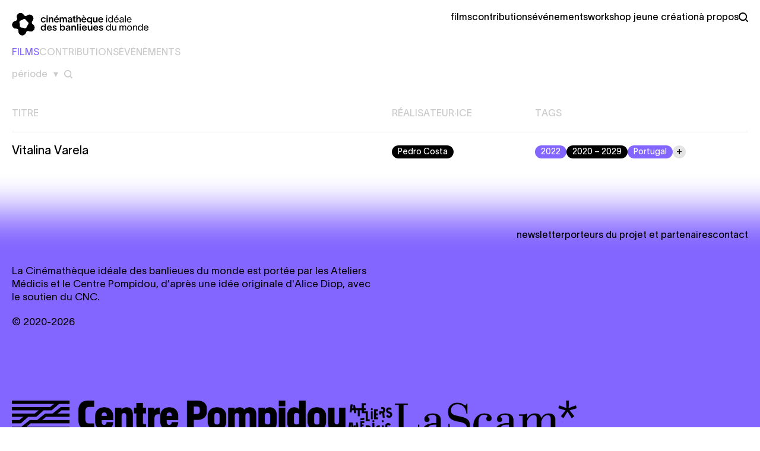

--- FILE ---
content_type: text/html; charset=UTF-8
request_url: https://cinematheque-ideale-des-banlieues-du-monde.com/recherche/movie-released:2022/movie-country:portugal?p=movies
body_size: 10197
content:
<!DOCTYPE html>
<html lang='fr'>
<head>
  <meta charset='utf-8'>
  <meta name='viewport' content='width=device-width,initial-scale=1.0'>
  <meta http-equiv='X-UA-Compatible' content='IE=edge,chrome=1'>
  <meta http-equiv='cleartype' content='on'>
  <title>Recherche | Cin&eacute;math&egrave;que id&eacute;ale des banlieues du monde</title>

  <meta content="https://cinematheque-ideale-des-banlieues-du-monde.com" name="og:url" property="og:url"><meta content="website" name="og:type" property="og:type"><meta content="Recherche | Cin&eacute;math&egrave;que id&eacute;ale des banlieues du monde" name="og:title" property="og:title"><meta content="https://cinematheque-ideale-des-banlieues-du-monde.com/media/site/65e29da9ee-1712217439/social-1200x628.png" name="og:image" property="og:image"><meta content="1200" name="og:image:width" property="og:image:width"><meta content="628" name="og:image:height" property="og:image:height"><meta content="La Cin&eacute;math&egrave;que id&eacute;ale des banlieues du monde s&rsquo;attache &agrave; raconter les p&eacute;riph&eacute;ries &agrave; travers des regards multiples." name="og:description" property="og:description"><meta content="Recherche | Cin&eacute;math&egrave;que id&eacute;ale des banlieues du monde" name="og:site_name" property="og:site_name"><meta content="fr" name="og:locale" property="og:locale"><meta content="summary" name="twitter:card" property="twitter:card"><meta content="https://cinematheque-ideale-des-banlieues-du-monde.com" name="twitter:url" property="twitter:url"><meta content="Recherche | Cin&eacute;math&egrave;que id&eacute;ale des banlieues du monde" name="twitter:title" property="twitter:title"><meta content="La Cin&eacute;math&egrave;que id&eacute;ale des banlieues du monde s&rsquo;attache &agrave; raconter les p&eacute;riph&eacute;ries &agrave; travers des regards multiples." name="twitter:description" property="twitter:description"><meta content="https://cinematheque-ideale-des-banlieues-du-monde.com/media/site/65e29da9ee-1712217439/social-1200x628.png" name="twitter:image" property="twitter:image">
  <style type='text/css'>
    :root {
            --accent--raw: 131, 102, 255;
      --accent: rgb(131, 102, 255);
    }
  </style>

  <link href="https://cinematheque-ideale-des-banlieues-du-monde.com/assets/dist/bundle.css" rel="stylesheet">
  <script>document.getElementsByTagName('html')[0].className = 'js'</script>
  <script type='text/javascript'>
    window.ENV = {
      production:
        !!~window.location.hash.indexOf('#production') ||
        (true && !~window.location.hash.indexOf('#dev'))
    }
  </script>

  <script async src=https://www.googletagmanager.com/gtag/js?id=G-DL3KDM2PEL></script>
  <script>
    window.dataLayer = window.dataLayer || [];
    function gtag(){dataLayer.push(arguments);}
    gtag('js', new Date());
    gtag('config', 'G-DL3KDM2PEL');
  </script>
</head>
<body data-template='search'>
<nav role='main' class='menu'>
  <a
    class='menu__home'
    href='https://cinematheque-ideale-des-banlieues-du-monde.com'
    title=''
  >
    <div
  class='logo'
  >
  <svg width='100%' height='100%' viewBox='0 0 572 97'>
  <title>Cinémathèque idéale des banlieues du monde</title>
  <g class='js-metaballs'>
    <path class="js-connections" d=" M 64.23612302519356,60.82848369664912 C 61.28669823044148,69.1441790692399 56.66365149717953,71.20989239556476 48.68894147435289,68.38140885709733 A 14.971707344055176 14.971707344055176 0 1 0 57.710427015551296,87.72804379305597 C 60.669726694870626,79.80094694215694 65.22379178469562,77.58730202887084 73.48983812524142,80.67313644529298 M 67.31116171545561,16.14716060919543 C 60.6207658894069,20.23817565092292 55.410685118581824,19.740885913383224 50.24708520042752,11.296397934864997 A 16.68623161315918 16.68623161315918 0 1 0 45.9496127192581,33.404981452319646 C 53.90057964946024,27.509706547030333 58.91757054190997,29.000357782786025 63.58827677301509,35.29974693440751 M 45.94961271925809,33.404981452319646 C 53.900579649460234,27.509706547030337 58.91757054190996,29.000357782786025 63.58827677301508,35.29974693440751 A 13.220161437988281 13.220161437988281 0 1 0 67.31116171545561,16.14716060919543 C 60.6207658894069,20.238175650922923 55.410685118581824,19.740885913383224 50.24708520042752,11.296397934864997 M 19.995829989943292,24.68457209065141 C 22.21239196097354,32.26446598267305 19.972449363305852,36.24750398471682 12.57785254677335,38.409880177328105 A 16.278322219848633 16.278322219848633 0 1 0 32.81775423972402,49.62904219854781 C 30.733014684446673,42.2121834386612 32.92383414352045,38.20191603307404 40.52654782851269,36.06493615255195 M 32.81775423972402,49.629042198547815 C 30.733014684446673,42.21218343866121 32.923834143520445,38.20191603307404 40.52654782851269,36.06493615255195 A 16.68623161315918 16.68623161315918 0 1 0 19.99582998994329,24.684572090651407 C 22.21239196097354,32.26446598267305 19.972449363305852,36.24750398471682 12.577852546773347,38.409880177328105 M 16.851876581365527,70.30952626531563 C 25.607370464425344,70.46813891238881 28.860853205056372,74.16796453823152 28.71497194647371,82.22067969520276 A 14.971707344055176 14.971707344055176 0 1 0 44.457906128147386,67.5401560051842 C 36.41463081653294,67.12395292675541 32.95076924773342,63.620308732859556 33.40329531332253,54.875078531883034 M 57.7104270155513,87.72804379305596 C 60.669726694870626,79.80094694215693 65.22379178469563,77.58730202887084 73.48983812524142,80.67313644529298 A 15.611872673034668 15.611872673034668 0 1 0 64.23612302519356,60.82848369664913 C 61.28669823044148,69.1441790692399 56.66365149717953,71.20989239556478 48.688941474352895,68.38140885709734 M 44.45790612814739,67.5401560051842 C 36.41463081653295,67.1239529267554 32.95076924773342,63.620308732859556 33.40329531332253,54.875078531883034 A 16.278322219848633 16.278322219848633 0 1 0 16.851876581365524,70.30952626531563 C 25.607370464425344,70.46813891238881 28.86085320505637,74.16796453823152 28.71497194647371,82.22067969520276" style="fill-rule:nonzero;"/>
    <circle cx="78.949912306314" cy="66.04719843015376" r="15.6119"/>
    <circle cx="74.20780752359454" cy="27.425854281931304" r="13.2202"/>
    <circle cx="36.01133553638285" cy="20.001212249086883" r="16.6862"/>
    <circle cx="17.146722380672237" cy="54.03387526671036" r="16.2783"/>
    <circle cx="43.684222253036346" cy="82.49185977211768" r="14.9717"/>
  </g>
  <g>
    <path d='M132.137,44.415C137.14,44.415 141.014,41.712 141.901,36.83L137.019,36.83C136.333,39.21 134.437,40.34 132.096,40.34C128.424,40.34 126.165,37.273 126.165,33.4C126.165,29.486 128.424,26.459 132.096,26.459C134.517,26.459 136.212,27.629 136.897,29.768L141.821,29.768C141.054,25.249 137.221,22.384 132.137,22.384C126.003,22.384 121,26.54 121,33.359C121,40.178 126.003,44.415 132.137,44.415' style='fill-rule:nonzero;'/>
    <rect x='145.209' y='15' width='5.366' height='4.842'/>
    <rect x='145.128' y='22.949' width='5.205' height='20.861'/>
    <path d='M173.654,43.81L173.654,31.06C173.654,25.935 171.556,22.384 166.149,22.384C162.921,22.384 161.065,24.119 159.895,26.54L159.895,22.949L154.81,22.949L154.81,43.81L160.016,43.81L160.016,34.449C160.016,29.365 161.912,26.903 164.696,26.903C167.682,26.903 168.489,29.284 168.489,32.31L168.489,43.81L173.654,43.81Z' style='fill-rule:nonzero;'/>
    <path d='M193.828,15L188.058,15L184.467,20.286L188.3,20.286L193.828,15Z' style='fill-rule:nonzero;'/>
    <path d='M187.17,22.344C180.957,22.344 176.437,26.944 176.437,33.319C176.437,39.977 180.835,44.455 187.13,44.455C192.173,44.455 195.805,41.833 197.056,37.677L191.891,37.677C191.124,39.492 189.268,40.259 187.09,40.259C184.063,40.259 181.804,38.161 181.4,34.812L197.379,34.812L197.379,33.803C197.338,27.629 194.151,22.344 187.17,22.344M181.441,31.341C181.925,28.316 183.982,26.298 187.09,26.298C190.438,26.298 192.053,28.638 192.375,31.341L181.441,31.341Z' style='fill-rule:nonzero;'/>
    <path d='M230.626,43.81L230.626,31.06C230.626,25.935 228.043,22.384 222.798,22.384C219.772,22.384 218.158,23.796 216.988,26.298C215.939,23.594 214.001,22.384 211.177,22.384C208.151,22.384 206.214,24.402 205.569,26.378L205.569,22.949L200.484,22.949L200.484,43.81L205.69,43.81L205.69,34.449C205.69,30.373 206.497,26.903 209.724,26.903C212.589,26.903 213.114,29.284 213.114,32.31L213.114,43.81L218.117,43.81L218.117,33.844C218.117,29.485 219.691,26.903 222.112,26.903C224.694,26.903 225.501,29.284 225.501,32.31L225.501,43.81L230.626,43.81Z' style='fill-rule:nonzero;'/>
    <path d='M252.493,38.726L252.493,31.18C252.493,26.056 250.072,22.303 243.535,22.303C238.048,22.303 235.183,25.895 234.578,29.324L239.46,29.324C239.985,27.388 241.518,26.177 243.575,26.177C245.956,26.177 247.409,27.146 247.409,28.8C247.409,30.575 246.118,30.979 243.415,31.382C240.509,31.826 233.649,32.391 233.649,38.121C233.649,41.631 236.394,44.375 240.953,44.375C244.908,44.375 246.642,42.277 247.49,40.622L247.53,40.622L247.53,41.671C247.53,42.357 247.57,43.124 247.692,43.81L252.897,43.81C252.614,42.479 252.493,40.339 252.493,38.726M247.49,34.125C247.49,38.968 245.028,40.542 242.365,40.542C240.025,40.542 238.814,39.371 238.814,37.878C238.814,36.305 240.066,35.457 242.85,34.892C245.916,34.287 247.005,33.36 247.49,32.35L247.49,34.125Z' style='fill-rule:nonzero;'/>
    <path d='M257.696,36.708C257.696,40.905 259.149,43.971 264.314,43.891L266.815,43.891L266.815,39.775L265.484,39.775C263.265,39.775 262.74,38.403 262.74,35.982L262.74,26.903L266.937,26.903L266.937,22.949L262.74,22.949L262.74,16.009L257.696,18.228L257.696,22.949L254.347,22.949L254.347,26.903L257.696,26.903L257.696,36.708Z' style='fill-rule:nonzero;'/>
    <path d='M288.482,43.81L288.482,31.06C288.482,25.935 286.384,22.384 280.977,22.384C277.749,22.384 275.893,24.119 274.723,26.5L274.723,15L269.639,15L269.639,43.81L274.844,43.81L274.844,34.449C274.844,29.365 276.74,26.903 279.525,26.903C282.51,26.903 283.317,29.284 283.317,32.31L283.317,43.81L288.482,43.81Z' style='fill-rule:nonzero;'/>
    <path d='M304.783,20.286L301.191,15L295.462,15L300.99,20.286L304.783,20.286Z' style='fill-rule:nonzero;'/>
    <path d='M301.958,44.455C307.002,44.455 310.633,41.832 311.884,37.676L306.72,37.676C305.953,39.493 304.097,40.259 301.918,40.259C298.891,40.259 296.632,38.16 296.229,34.811L312.207,34.811L312.207,33.803C312.167,27.629 308.98,22.344 301.998,22.344C295.785,22.344 291.265,26.944 291.265,33.319C291.265,39.977 295.664,44.455 301.958,44.455M301.918,26.298C305.267,26.298 306.881,28.638 307.204,31.341L296.269,31.341C296.754,28.316 298.811,26.298 301.918,26.298' style='fill-rule:nonzero;'/>
    <path d='M330.242,40.541L330.282,40.541L330.282,51.88L335.649,51.88L335.649,22.949L330.323,22.949L330.323,26.419L330.282,26.419C329.637,24.684 327.458,22.384 323.826,22.384C318.217,22.384 314.062,26.661 314.062,33.36C314.062,40.057 318.258,44.334 323.907,44.334C327.418,44.334 329.475,42.156 330.242,40.541M319.226,33.36C319.226,29.526 321.284,26.5 324.996,26.5C328.79,26.5 330.767,29.808 330.767,33.36C330.767,36.91 328.91,40.259 324.996,40.259C321.204,40.259 319.226,37.192 319.226,33.36' style='fill-rule:nonzero;'/>
    <path d='M347.268,44.375C350.496,44.375 352.392,42.639 353.522,40.219L353.522,43.81L358.606,43.81L358.606,22.949L353.401,22.949L353.401,32.31C353.401,37.394 351.545,39.856 348.72,39.856C345.775,39.856 344.928,37.475 344.928,34.449L344.928,22.949L339.763,22.949L339.763,35.699C339.763,40.824 341.901,44.375 347.268,44.375' style='fill-rule:nonzero;'/>
    <path d='M372.324,22.344C366.11,22.344 361.59,26.944 361.59,33.319C361.59,39.977 365.989,44.455 372.284,44.455C377.327,44.455 380.958,41.833 382.21,37.677L377.045,37.677C376.278,39.492 374.422,40.259 372.244,40.259C369.217,40.259 366.957,38.161 366.554,34.812L382.533,34.812L382.533,33.803C382.492,27.629 379.305,22.344 372.324,22.344M366.595,31.341C367.079,28.316 369.136,26.298 372.244,26.298C375.592,26.298 377.206,28.638 377.529,31.341L366.595,31.341Z' style='fill-rule:nonzero;'/>
    <rect x='395.12' y='15' width='3.873' height='4.035'/>
    <rect x='395.039' y='22.949' width='3.631' height='20.861'/>
    <path d='M419.813,39.654L419.813,43.81L423.444,43.81L423.444,15L419.813,15L419.813,27.186L419.772,27.186C419.006,25.007 416.383,22.465 412.59,22.465C406.699,22.465 403.068,26.863 403.068,33.319C403.068,39.774 406.699,44.294 412.59,44.294C416.383,44.294 419.006,41.792 419.772,39.654L419.813,39.654ZM413.316,41.187C408.918,41.187 406.699,37.838 406.699,33.319C406.699,28.8 409.039,25.531 413.316,25.531C417.836,25.531 419.933,29.243 419.933,33.319C419.933,37.435 417.836,41.187 413.316,41.187' style='fill-rule:nonzero;'/>
    <path d='M437.686,22.465C431.795,22.465 427.518,26.984 427.518,33.279C427.518,39.816 431.593,44.294 437.766,44.294C442.407,44.294 445.917,42.034 447.087,37.596L443.536,37.596C442.81,40.178 440.47,41.268 437.686,41.268C433.974,41.268 431.31,38.726 431.028,34.368L447.41,34.368L447.41,33.722C447.329,28.356 445.029,22.465 437.686,22.465M431.069,31.463C431.553,27.872 433.934,25.45 437.686,25.45C441.398,25.45 443.415,27.831 443.738,31.463L431.069,31.463Z' style='fill-rule:nonzero;'/>
    <path d='M443.779,15L439.178,15L435.588,20.286L438.25,20.286L443.779,15Z' style='fill-rule:nonzero;'/>
    <path d='M461.168,31.463C458.02,32.027 450.596,32.229 450.596,38.121C450.596,41.107 452.896,44.294 457.899,44.294C462.54,44.294 464.275,41.591 464.759,39.976L464.799,39.976L464.799,40.784C464.799,41.954 464.799,42.801 464.88,43.81L468.753,43.81C468.592,42.801 468.43,41.147 468.43,39.573L468.43,30.615C468.43,27.387 467.704,22.425 460.038,22.425C454.591,22.425 452.049,26.217 451.605,29.244L455.236,29.244C455.721,26.984 457.617,25.491 460.159,25.491C463.145,25.491 464.799,26.742 464.799,28.477C464.799,30.212 463.912,30.979 461.168,31.463M464.84,31.221L464.88,31.221L464.88,34.126C464.88,39.29 461.733,41.348 458.545,41.348C456.003,41.348 454.187,40.098 454.187,38.121C454.187,36.023 456.003,35.135 459.029,34.61C463.548,33.803 464.436,32.593 464.84,31.221' style='fill-rule:nonzero;'/>
    <rect x='473.715' y='15' width='3.632' height='28.81'/>
    <path d='M491.669,44.294C496.31,44.294 499.82,42.034 500.99,37.596L497.439,37.596C496.713,40.178 494.373,41.268 491.589,41.268C487.877,41.268 485.213,38.726 484.931,34.368L501.313,34.368L501.313,33.722C501.232,28.355 498.932,22.465 491.589,22.465C485.697,22.465 481.42,26.984 481.42,33.279C481.42,39.816 485.496,44.294 491.669,44.294M491.589,25.45C495.301,25.45 497.318,27.831 497.641,31.463L484.972,31.463C485.456,27.872 487.837,25.45 491.589,25.45' style='fill-rule:nonzero;'/>
    <path d='M137.261,61.118L137.221,61.118C136.575,59.382 134.396,57.083 130.765,57.083C125.156,57.083 121,61.36 121,68.058C121,74.756 125.196,79.033 130.845,79.033C134.356,79.033 136.414,76.854 137.18,75.24L137.221,75.24L137.221,78.509L142.587,78.509L142.587,49.699L137.261,49.699L137.261,61.118ZM131.935,74.958C128.142,74.958 126.165,71.891 126.165,68.058C126.165,64.225 128.223,61.199 131.935,61.199C135.728,61.199 137.705,64.507 137.705,68.058C137.705,71.609 135.849,74.958 131.935,74.958' style='fill-rule:nonzero;'/>
    <path d='M157.232,57.043C151.019,57.043 146.499,61.642 146.499,68.017C146.499,74.675 150.897,79.154 157.192,79.154C162.236,79.154 165.867,76.531 167.118,72.376L161.953,72.376C161.186,74.191 159.331,74.958 157.152,74.958C154.125,74.958 151.866,72.86 151.462,69.511L167.441,69.511L167.441,68.501C167.4,62.328 164.213,57.043 157.232,57.043M151.502,66.04C151.987,63.014 154.044,60.997 157.152,60.997C160.501,60.997 162.115,63.337 162.438,66.04L151.502,66.04Z' style='fill-rule:nonzero;'/>
    <path d='M182.005,66.605C181.037,66.363 180.149,66.162 179.181,65.879C176.921,65.274 175.791,64.548 175.791,63.176C175.791,61.804 177.244,60.876 178.979,60.876C180.795,60.876 182.409,61.763 182.732,63.862L187.574,63.862C187.049,59.423 183.781,57.002 179.02,57.002C174.46,57.002 170.909,59.544 170.909,63.256C170.909,66.485 173.208,68.462 176.598,69.35C177.647,69.632 178.656,69.874 179.665,70.197C181.239,70.6 182.812,71.084 182.812,72.739C182.812,74.434 181.198,75.24 179.261,75.24C177.002,75.24 175.67,74.191 175.308,72.052L170.223,72.052C170.788,77.056 174.661,79.154 179.181,79.154C184.104,79.154 187.896,76.531 187.896,72.537C187.896,69.268 185.556,67.534 182.005,66.605' style='fill-rule:nonzero;'/>
    <path d='M213.073,57.083C209.481,57.083 207.303,59.383 206.617,61.118L206.576,61.118L206.576,49.699L201.25,49.699L201.25,78.508L206.657,78.508L206.657,75.24L206.697,75.24C207.464,76.854 209.522,79.033 213.033,79.033C218.682,79.033 222.837,74.756 222.837,68.058C222.837,61.36 218.722,57.083 213.073,57.083M211.943,74.958C208.029,74.958 206.173,71.609 206.173,68.058C206.173,64.507 208.15,61.199 211.943,61.199C215.655,61.199 217.713,64.225 217.713,68.058C217.713,71.891 215.736,74.958 211.943,74.958' style='fill-rule:nonzero;'/>
    <path d='M244.504,65.879C244.504,60.754 242.083,57.002 235.546,57.002C230.058,57.002 227.193,60.594 226.588,64.023L231.47,64.023C231.995,62.086 233.528,60.876 235.586,60.876C237.967,60.876 239.419,61.844 239.419,63.499C239.419,65.274 238.128,65.677 235.425,66.081C232.52,66.525 225.66,67.09 225.66,72.82C225.66,76.33 228.404,79.074 232.963,79.074C236.918,79.074 238.653,76.975 239.5,75.321L239.54,75.321L239.54,76.37C239.54,77.056 239.581,77.822 239.702,78.509L244.907,78.509C244.624,77.177 244.504,75.038 244.504,73.425L244.504,65.879ZM239.5,68.824C239.5,73.667 237.039,75.24 234.375,75.24C232.035,75.24 230.825,74.07 230.825,72.577C230.825,71.003 232.076,70.156 234.86,69.591C237.927,68.986 239.016,68.058 239.5,67.049L239.5,68.824Z' style='fill-rule:nonzero;'/>
    <path d='M260.803,57.083C257.575,57.083 255.719,58.818 254.549,61.239L254.549,57.648L249.464,57.648L249.464,78.508L254.67,78.508L254.67,69.147C254.67,64.063 256.566,61.602 259.35,61.602C262.336,61.602 263.143,63.982 263.143,67.009L263.143,78.508L268.308,78.508L268.308,65.758C268.308,60.633 266.21,57.083 260.803,57.083' style='fill-rule:nonzero;'/>
    <rect x='273.35' y='49.699' width='5.205' height='28.81'/>
    <rect x='283.76' y='57.648' width='5.205' height='20.861'/>
    <rect x='283.841' y='49.699' width='5.366' height='4.842'/>
    <path d='M303.813,57.043C297.6,57.043 293.08,61.642 293.08,68.017C293.08,74.675 297.478,79.154 303.773,79.154C308.816,79.154 312.448,76.531 313.699,72.376L308.534,72.376C307.767,74.191 305.911,74.958 303.732,74.958C300.706,74.958 298.447,72.86 298.043,69.511L314.022,69.511L314.022,68.501C313.981,62.328 310.794,57.043 303.813,57.043M298.084,66.04C298.568,63.014 300.625,60.997 303.732,60.997C307.081,60.997 308.696,63.337 309.019,66.04L298.084,66.04Z' style='fill-rule:nonzero;'/>
    <path d='M331.572,67.009C331.572,72.093 329.716,74.554 326.891,74.554C323.946,74.554 323.099,72.174 323.099,69.147L323.099,57.648L317.934,57.648L317.934,70.398C317.934,75.523 320.072,79.073 325.439,79.073C328.667,79.073 330.563,77.338 331.693,74.918L331.693,78.508L336.777,78.508L336.777,57.648L331.572,57.648L331.572,67.009Z' style='fill-rule:nonzero;'/>
    <path d='M351.423,57.043C345.209,57.043 340.689,61.642 340.689,68.017C340.689,74.675 345.088,79.154 351.383,79.154C356.426,79.154 360.057,76.531 361.309,72.376L356.144,72.376C355.377,74.191 353.521,74.958 351.343,74.958C348.316,74.958 346.056,72.86 345.653,69.511L361.631,69.511L361.631,68.501C361.591,62.328 358.403,57.043 351.423,57.043M345.693,66.04C346.178,63.014 348.235,60.997 351.343,60.997C354.691,60.997 356.305,63.337 356.628,66.04L345.693,66.04Z' style='fill-rule:nonzero;'/>
    <path d='M376.478,66.605C375.51,66.363 374.622,66.162 373.654,65.879C371.394,65.274 370.264,64.548 370.264,63.176C370.264,61.804 371.717,60.876 373.452,60.876C375.268,60.876 376.882,61.763 377.205,63.862L382.047,63.862C381.522,59.423 378.254,57.002 373.493,57.002C368.933,57.002 365.382,59.544 365.382,63.256C365.382,66.485 367.681,68.462 371.071,69.35C372.12,69.632 373.129,69.874 374.138,70.197C375.711,70.6 377.285,71.084 377.285,72.739C377.285,74.434 375.671,75.24 373.734,75.24C371.475,75.24 370.143,74.191 369.781,72.052L364.696,72.052C365.261,77.056 369.134,79.154 373.654,79.154C378.576,79.154 382.369,76.531 382.369,72.537C382.369,69.268 380.029,67.534 376.478,66.605' style='fill-rule:nonzero;'/>
    <path d='M411.136,61.885L411.095,61.885C410.329,59.705 407.706,57.163 403.913,57.163C398.022,57.163 394.391,61.562 394.391,68.017C394.391,74.473 398.022,78.993 403.913,78.993C407.706,78.993 410.329,76.491 411.095,74.353L411.136,74.353L411.136,78.508L414.767,78.508L414.767,49.699L411.136,49.699L411.136,61.885ZM404.64,75.886C400.241,75.886 398.022,72.537 398.022,68.017C398.022,63.499 400.362,60.23 404.64,60.23C409.159,60.23 411.257,63.942 411.257,68.017C411.257,72.133 409.159,75.886 404.64,75.886' style='fill-rule:nonzero;'/>
    <path d='M433.367,67.897C433.367,73.344 430.663,75.926 427.597,75.926C424.773,75.926 423.199,74.473 423.199,70.801L423.199,57.648L419.567,57.648L419.567,71.165C419.567,75.402 421.625,78.993 427.113,78.993C430.341,78.993 432.278,76.975 433.367,74.595L433.367,78.508L436.998,78.508L436.998,57.648L433.367,57.648L433.367,67.897Z' style='fill-rule:nonzero;'/>
    <path d='M471.98,57.164C469.196,57.164 467.299,58.495 466.008,61.32C465.039,58.455 463.103,57.164 459.714,57.164C456.889,57.164 454.831,59.302 454.428,61.198L454.428,57.648L450.796,57.648L450.796,78.508L454.428,78.508L454.428,68.26C454.428,63.902 455.518,60.23 459.23,60.23C462.054,60.23 463.063,61.683 463.063,65.355L463.063,78.508L466.694,78.508L466.694,68.26C466.694,62.813 468.833,60.23 471.496,60.23C473.917,60.23 475.41,61.683 475.41,65.355L475.41,78.508L479.041,78.508L479.041,64.991C479.041,60.755 477.064,57.164 471.98,57.164' style='fill-rule:nonzero;'/>
    <path d='M493,57.164C486.665,57.164 482.55,61.965 482.55,68.098C482.55,74.231 486.665,78.993 493,78.993C499.335,78.993 503.45,74.231 503.45,68.098C503.45,61.965 499.335,57.164 493,57.164M493,75.926C488.924,75.926 486.181,72.375 486.181,68.098C486.181,63.781 488.924,60.23 493,60.23C497.075,60.23 499.819,63.781 499.819,68.098C499.819,72.375 497.075,75.926 493,75.926' style='fill-rule:nonzero;'/>
    <path d='M517.006,57.164C513.778,57.164 511.841,59.181 510.752,61.561L510.752,57.648L507.12,57.648L507.12,78.508L510.752,78.508L510.752,68.26C510.752,62.813 513.456,60.23 516.522,60.23C519.346,60.23 520.92,61.683 520.92,65.355L520.92,78.508L524.552,78.508L524.552,64.991C524.552,60.755 522.494,57.164 517.006,57.164' style='fill-rule:nonzero;'/>
    <path d='M544.806,61.885L544.765,61.885C543.999,59.705 541.376,57.163 537.583,57.163C531.692,57.163 528.061,61.562 528.061,68.017C528.061,74.473 531.692,78.993 537.583,78.993C541.376,78.993 543.999,76.491 544.765,74.353L544.806,74.353L544.806,78.508L548.437,78.508L548.437,49.699L544.806,49.699L544.806,61.885ZM538.309,75.886C533.911,75.886 531.692,72.537 531.692,68.017C531.692,63.499 534.032,60.23 538.309,60.23C542.829,60.23 544.926,63.942 544.926,68.017C544.926,72.133 542.829,75.886 538.309,75.886' style='fill-rule:nonzero;'/>
    <path d='M572,68.421C571.919,63.055 569.619,57.164 562.276,57.164C556.384,57.164 552.107,61.683 552.107,67.977C552.107,74.514 556.183,78.993 562.356,78.993C566.996,78.993 570.507,76.733 571.677,72.294L568.126,72.294C567.4,74.877 565.06,75.966 562.276,75.966C558.563,75.966 555.901,73.424 555.618,69.067L572,69.067L572,68.421ZM555.658,66.162C556.143,62.57 558.523,60.149 562.276,60.149C565.987,60.149 568.006,62.53 568.328,66.162L555.658,66.162Z' style='fill-rule:nonzero;'/>
  </g>
</svg>
</div>
  </a>

  <input id='toggleMenu' type='checkbox'>
  <label for='toggleMenu'>
    <svg width='20' height='20' viewBox='0 0 20 20' fill='none' xmlns='http://www.w3.org/2000/svg'>
  <title>Menu</title>
  <line y1='2.5' x2='20' y2='2.5' stroke='black' stroke-width='3'/>
  <line y1='10.5' x2='20' y2='10.5' stroke='black' stroke-width='3'/>
  <line y1='18.5' x2='20' y2='18.5' stroke='black' stroke-width='3'/>
</svg>
  </label>

  <div class='menu__content'>
    <ul class='menu__links'>
                              <li class='menu__link '>
          <a href='https://cinematheque-ideale-des-banlieues-du-monde.com/movies' class=''>
            Films          </a>
        </li>
                      <li class='menu__link '>
          <a href='https://cinematheque-ideale-des-banlieues-du-monde.com/contributions' class=''>
            Contributions          </a>
        </li>
                      <li class='menu__link '>
          <a href='https://cinematheque-ideale-des-banlieues-du-monde.com/events' class=''>
            Événements          </a>
        </li>
                      <li class='menu__link '>
          <a href='https://cinematheque-ideale-des-banlieues-du-monde.com/workshop' class=''>
            Workshop Jeune création          </a>
        </li>
                      <li class='menu__link '>
          <a href='https://cinematheque-ideale-des-banlieues-du-monde.com/a-propos' class=''>
            À propos          </a>
        </li>
      
      <li class='menu__link menu__link--search'>
        <label for='toggleSearch' title='rechercher'>
          <svg width='16' height='16' viewbox='0 0 16 16' fill='currentColor'>
  <title>rechercher</title>
  <path d='M12.7 11.3c.9-1.2 1.4-2.6 1.4-4.2 0-3.9-3.1-7.1-7-7.1S0 3.2 0 7.1c0 3.9 3.2 7.1 7.1 7.1 1.6 0 3.1-.5 4.2-1.4l3 3c.2.2.5.3.7.3s.5-.1.7-.3c.4-.4.4-1 0-1.4l-3-3.1zm-5.6.8c-2.8 0-5.1-2.2-5.1-5S4.3 2 7.1 2s5.1 2.3 5.1 5.1-2.3 5-5.1 5z'></path>
</svg>
        </a>
      </li>
    </ul>

    
<input type='checkbox' id='toggleSearch'>
<section class='search'>
  <label for='toggleSearch' title='Fermer la recherche'>&times;</label>
  <div>
    <form action='https://cinematheque-ideale-des-banlieues-du-monde.com/search' autocomplete='off'>
      <input type='hidden' name='p' value='movies'>
      <input
        tabindex='-1'
        type='search'
        aria-label='rechercher'
        name='q'
        placeholder='Rechercher…'
        value=''
      >
      <button type='submit' tabindex='-1'>
        <svg width='16' height='16' viewbox='0 0 16 16' fill='currentColor'>
  <title>rechercher</title>
  <path d='M12.7 11.3c.9-1.2 1.4-2.6 1.4-4.2 0-3.9-3.1-7.1-7-7.1S0 3.2 0 7.1c0 3.9 3.2 7.1 7.1 7.1 1.6 0 3.1-.5 4.2-1.4l3 3c.2.2.5.3.7.3s.5-.1.7-.3c.4-.4.4-1 0-1.4l-3-3.1zm-5.6.8c-2.8 0-5.1-2.2-5.1-5S4.3 2 7.1 2s5.1 2.3 5.1 5.1-2.3 5-5.1 5z'></path>
</svg>
      </button>
    </form>

    <footer class='search__footer'>
      <div>
        <div class='label'>Suggestion de tags</div>
        <div class='tags'>
          <a class="tag" data-definition="movie/director" href="https://cinematheque-ideale-des-banlieues-du-monde.com/search/movie-released:2022/movie-country:portugal/movie-director:alice-diop?p=movies" title="R&eacute;alisateur&middot;ice: Alice Diop">Alice Diop</a> 
<a class="tag is-active" data-definition="movie/released" href="https://cinematheque-ideale-des-banlieues-du-monde.com/search/movie-country:portugal?p=movies" title="Ann&eacute;e: 2022">2022<svg viewBox='0 0 16 16' width='16' height='16'>
  <title>Annuler</title>
  <polygon points='10.1,4.5 8,6.6 5.9,4.5 4.5,5.9 6.6,8 4.5,10.1 5.9,11.5 8,9.4 10.1,11.5 11.5,10.1 9.4,8 11.5,5.9 '></polygon>
</svg>
</a>        </div>
      </div>
      <a href='https://cinematheque-ideale-des-banlieues-du-monde.com/search'>recherche avancée</a>
    </footer>
  </div>
</section>

    <ul class='menu__links mobile'>
              <li class='footer__link'>
          <a href='https://cinematheque-ideale-des-banlieues-du-monde.com/pages/porteurs-du-projet-et-partenaires' >Porteurs du projet et partenaires</a>
        </li>
              <li class='footer__link'>
          <a href='https://cinematheque-ideale-des-banlieues-du-monde.com/pages/contact' >Contact</a>
        </li>
          </ul>
  </div>
</nav>

<main>
  <header>
    <ul class='search-categories'>
              <li class="is-active">
          <a href='https://cinematheque-ideale-des-banlieues-du-monde.com/search?q=&p=movies'>
            <div class='label'>Films</div>
          </a>
        </li>
              <li >
          <a href='https://cinematheque-ideale-des-banlieues-du-monde.com/search?q=&p=contributions'>
            <div class='label'>Contributions</div>
          </a>
        </li>
              <li >
          <a href='https://cinematheque-ideale-des-banlieues-du-monde.com/search?q=&p=events'>
            <div class='label'>Événéments</div>
          </a>
        </li>
          </ul>

    
    
<section class='filters'>
    <style type='text/css'>
    #toggleMoviedecade:not(:checked) ~ .filters__tags .tags[data-definition='movie/decade'] {
      display: none;
    }
  </style><input id="toggleMoviedecade" name="filter" type="radio">  <style type='text/css'>
    #toggleKeyword:not(:checked) ~ .filters__tags .tags[data-definition='keyword'] {
      display: none;
    }
  </style><input id="toggleKeyword" name="filter" type="radio">  <style type='text/css'>
    #toggleMovietype:not(:checked) ~ .filters__tags .tags[data-definition='movie/type'] {
      display: none;
    }
  </style><input id="toggleMovietype" name="filter" type="radio">  <style type='text/css'>
    #toggleMoviegenre:not(:checked) ~ .filters__tags .tags[data-definition='movie/genre'] {
      display: none;
    }
  </style><input id="toggleMoviegenre" name="filter" type="radio">
  <div class='filters__buttons'>
    <ul class='filters__definitions'>
      <li class="filters__definition" data-count="1"><label for="toggleMoviedecade">P&eacute;riode</label></li><li class="filters__definition" data-count="0"><label for="toggleKeyword">Th&eacute;matique</label></li><li class="filters__definition" data-count="0"><label for="toggleMovietype">Type</label></li><li class="filters__definition" data-count="0"><label for="toggleMoviegenre">Genre</label></li>    </ul>

    <div class='filters__filter'>
      <label><svg width='16' height='16' viewbox='0 0 16 16' fill='currentColor'>
  <title>rechercher</title>
  <path d='M12.7 11.3c.9-1.2 1.4-2.6 1.4-4.2 0-3.9-3.1-7.1-7-7.1S0 3.2 0 7.1c0 3.9 3.2 7.1 7.1 7.1 1.6 0 3.1-.5 4.2-1.4l3 3c.2.2.5.3.7.3s.5-.1.7-.3c.4-.4.4-1 0-1.4l-3-3.1zm-5.6.8c-2.8 0-5.1-2.2-5.1-5S4.3 2 7.1 2s5.1 2.3 5.1 5.1-2.3 5-5.1 5z'></path>
</svg>
</label>
      <input
        type='search'
        name='filter'
        autocomplete='off'
        placeholder='Filtrer…'
      >
    </div>
  </div>

  <div class='filters__tags'>
    
<div
  class='tags '
  data-paginate='10'data-definition='movie/decade'>
  <a class="tag" data-definition="movie/decade" href="https://cinematheque-ideale-des-banlieues-du-monde.com/search/movie-released:2022/movie-country:portugal/movie-decade:20202029?p=movies" title="P&eacute;riode: 2020&thinsp;&ndash;&thinsp;2029">2020 – 2029</a>      <button data-action='more'>+</button>
  </div>

<div
  class='tags is-empty'
  data-paginate='10'data-definition='keyword'>
        <button data-action='more'>+</button>
  </div>

<div
  class='tags is-empty'
  data-paginate='10'data-definition='movie/type'>
        <button data-action='more'>+</button>
  </div>

<div
  class='tags is-empty'
  data-paginate='10'data-definition='movie/genre'>
        <button data-action='more'>+</button>
  </div>
  </div>

</section>
  </header>

  
      
<table
  class='pages-index'
  >
  <thead>
    <tr>
      <td>Titre</td><td>R&eacute;alisateur&middot;ice</td><td>tags</td>    </tr>
  </thead>

  <tbody>
          <tr data-filterable>
                  <td class='title' data-thead='Titre'>
            <a href="https://cinematheque-ideale-des-banlieues-du-monde.com/movies/vitalina-varela">Vitalina Varela</a>          </td>
                  <td class='director' data-thead='Réalisateur·ice'>
            
<div
  class='tags '
  data-paginate='auto'>
  <a class="tag" data-definition="movie/director" href="https://cinematheque-ideale-des-banlieues-du-monde.com/search/movie-released:2022/movie-country:portugal/movie-director:pedro-costa?p=movies" title="R&eacute;alisateur&middot;ice: Pedro Costa">Pedro Costa</a>      <button data-action='more'>+</button>
  </div>
          </td>
                  <td class='tags' data-thead='tags'>
            
<div
  class='tags '
  data-paginate='auto'>
  <a class="tag is-active" data-definition="movie/released" href="https://cinematheque-ideale-des-banlieues-du-monde.com/search/movie-country:portugal?p=movies" title="Ann&eacute;e: 2022">2022<svg viewBox='0 0 16 16' width='16' height='16'>
  <title>Annuler</title>
  <polygon points='10.1,4.5 8,6.6 5.9,4.5 4.5,5.9 6.6,8 4.5,10.1 5.9,11.5 8,9.4 10.1,11.5 11.5,10.1 9.4,8 11.5,5.9 '></polygon>
</svg>
</a><a class="tag" data-definition="movie/decade" href="https://cinematheque-ideale-des-banlieues-du-monde.com/search/movie-released:2022/movie-country:portugal/movie-decade:20202029?p=movies" title="P&eacute;riode: 2020&thinsp;&ndash;&thinsp;2029">2020 – 2029</a><a class="tag is-active" data-definition="movie/country" href="https://cinematheque-ideale-des-banlieues-du-monde.com/search/movie-released:2022?p=movies" title="Pays: Portugal">Portugal<svg viewBox='0 0 16 16' width='16' height='16'>
  <title>Annuler</title>
  <polygon points='10.1,4.5 8,6.6 5.9,4.5 4.5,5.9 6.6,8 4.5,10.1 5.9,11.5 8,9.4 10.1,11.5 11.5,10.1 9.4,8 11.5,5.9 '></polygon>
</svg>
</a><a class="tag" data-definition="movie/colored" href="https://cinematheque-ideale-des-banlieues-du-monde.com/search/movie-released:2022/movie-country:portugal/movie-colored:noir-blanc?p=movies" title="Couleur/N&amp;B: noir &amp;amp; blanc">noir & blanc</a>      <button data-action='more'>+</button>
  </div>
          </td>
              </tr>
      </tbody>
</table>
  </main>

<nav class='footer'>
  <ul class='footer__links'>
          <li class='footer__link'>
        <a href='https://6iol.mjt.lu/wgt/6iol/xtjp/form?c=7a2b4d3b' target='_blank'>newsletter</a>
      </li>
              <li class='footer__link'>
        <a href='https://cinematheque-ideale-des-banlieues-du-monde.com/pages/porteurs-du-projet-et-partenaires' >Porteurs du projet et partenaires</a>
      </li>
          <li class='footer__link'>
        <a href='https://cinematheque-ideale-des-banlieues-du-monde.com/pages/contact' >Contact</a>
      </li>
      </ul>
</nav>
<footer class='footer-secondary'>
  <div class='footer-secondary__text prose'>
    <p>La Cinémathèque idéale des banlieues du monde est portée par les Ateliers Médicis et le Centre Pompidou, d’après une idée originale d'Alice Diop, avec le soutien du CNC.</p><p>© 2020-2026</p>  </div>
  <div class='footer-secondary__partners'>
        <ul>
              <li>
          <a href='https://www.centrepompidou.fr/'>
            <figure class="image"><img alt="cinematheque-ideale-des-banlieues-du-monde-cinematheque-ideale-des-banlieues-du-monde_logo-centrepompidou-24.png" data-height="205" data-lazyload="true" data-src="https://cinematheque-ideale-des-banlieues-du-monde.com/media/site/ee0c6fd28e-1751297702/logo-centrepompidou-24-1920x.png" data-width="1920" data-zoom-src="https://cinematheque-ideale-des-banlieues-du-monde.com/media/site/ee0c6fd28e-1751297702/logo-centrepompidou-24-1920x.png" height="205" src="data:image/svg+xml,%3Csvg xmlns=&#039;http://www.w3.org/2000/svg&#039; viewBox=&#039;0 0 1920 205&#039;%3E%3C/svg%3E" style="--focus-x: 57%; --focus-y: 45%;" width="1920"><figcaption></figcaption><noscript>&lt;img alt=&quot;cinematheque-ideale-des-banlieues-du-monde-cinematheque-ideale-des-banlieues-du-monde_logo-centrepompidou-24.png&quot; src=&quot;https://cinematheque-ideale-des-banlieues-du-monde.com/media/site/ee0c6fd28e-1751297702/logo-centrepompidou-24-1920x.png&quot;&gt;</noscript></figure>          </a>
        </li>
              <li>
          <a href='https://www.ateliersmedicis.fr/'>
            <figure class="image"><img alt="cinematheque-ideale-des-banlieues-du-monde-cinematheque-ideale-des-banlieues-du-monde_1-am-logo-definitif-version-principale-1920x.png" data-height="650" data-lazyload="true" data-src="https://cinematheque-ideale-des-banlieues-du-monde.com/media/site/cbdf66a337-1711638887/1-am-logo-definitif-version-principale-1920x-1920x.png" data-width="900" data-zoom-src="https://cinematheque-ideale-des-banlieues-du-monde.com/media/site/cbdf66a337-1711638887/1-am-logo-definitif-version-principale-1920x-1920x.png" height="650" src="data:image/svg+xml,%3Csvg xmlns=&#039;http://www.w3.org/2000/svg&#039; viewBox=&#039;0 0 900 650&#039;%3E%3C/svg%3E" style="--focus-x: 50%; --focus-y: 50%;" width="900"><figcaption></figcaption><noscript>&lt;img alt=&quot;cinematheque-ideale-des-banlieues-du-monde-cinematheque-ideale-des-banlieues-du-monde_1-am-logo-definitif-version-principale-1920x.png&quot; src=&quot;https://cinematheque-ideale-des-banlieues-du-monde.com/media/site/cbdf66a337-1711638887/1-am-logo-definitif-version-principale-1920x-1920x.png&quot;&gt;</noscript></figure>          </a>
        </li>
              <li>
          <a href='https://www.scam.fr'>
            <figure class="image"><img alt="cinematheque-ideale-des-banlieues-du-monde-cinematheque-ideale-des-banlieues-du-monde_logo-lascam-new-noir-576x113.png" data-height="113" data-lazyload="true" data-src="https://cinematheque-ideale-des-banlieues-du-monde.com/media/site/83ada057c0-1743083950/logo-lascam-new-noir-576x113-1920x.png" data-width="576" data-zoom-src="https://cinematheque-ideale-des-banlieues-du-monde.com/media/site/83ada057c0-1743083950/logo-lascam-new-noir-576x113-1920x.png" height="113" src="data:image/svg+xml,%3Csvg xmlns=&#039;http://www.w3.org/2000/svg&#039; viewBox=&#039;0 0 576 113&#039;%3E%3C/svg%3E" style="--focus-x: 50%; --focus-y: 50%;" width="576"><figcaption></figcaption><noscript>&lt;img alt=&quot;cinematheque-ideale-des-banlieues-du-monde-cinematheque-ideale-des-banlieues-du-monde_logo-lascam-new-noir-576x113.png&quot; src=&quot;https://cinematheque-ideale-des-banlieues-du-monde.com/media/site/83ada057c0-1743083950/logo-lascam-new-noir-576x113-1920x.png&quot;&gt;</noscript></figure>          </a>
        </li>
          </ul>
  </div>
  <nav class='footer-secondary__links'>
    <a href='/legals'>Mentions légales</a>
    <div class='flexgroup'>
      <span>Livré sans cookies</span>
      <a href='/sitemap'>Plan du site</a>
    </div>
  </nav>
</footer>

<script src="https://cinematheque-ideale-des-banlieues-du-monde.com/assets/dist/common.js"></script>  </body>
</html>


--- FILE ---
content_type: text/css
request_url: https://cinematheque-ideale-des-banlieues-du-monde.com/assets/dist/bundle.css
body_size: 8301
content:
html,body,div,span,applet,object,iframe,h1,h2,h3,h4,h5,h6,p,blockquote,pre,a,abbr,acronym,address,big,cite,code,del,dfn,em,img,ins,kbd,q,s,samp,small,strike,strong,sub,sup,tt,var,b,u,i,center,dl,dt,dd,ol,ul,li,fieldset,form,label,legend,table,caption,tbody,tfoot,thead,tr,th,td,article,aside,canvas,details,embed,figure,figcaption,footer,header,hgroup,main,menu,nav,output,ruby,section,summary,time,mark,audio,video{margin:0;padding:0;border:0;vertical-align:baseline}article,aside,details,figcaption,figure,footer,header,hgroup,main,menu,nav,section{display:block}body{line-height:1}ol,ul{list-style:none}blockquote,q{quotes:none}blockquote::before,blockquote::after,q::before,q::after{content:'';content:none}a:hover,a:active{outline:none}table{border-collapse:collapse;border-spacing:0}input[type=search]::-ms-clear{display:none;width:0;height:0}input[type=search]::-ms-reveal{display:none;width:0;height:0}input[type="search"]::-webkit-search-decoration,input[type="search"]::-webkit-search-cancel-button,input[type="search"]::-webkit-search-results-button,input[type="search"]::-webkit-search-results-decoration{display:none}@font-face{font-family:'TWK Lausanne';font-display:auto;src:url("/assets/fonts/TWKLausanne-300-export/TWKLausanne-300.woff2") format("woff2"),url("/assets/fonts/TWKLausanne-300-export/TWKLausanne-300.woff") format("woff"),url("/assets/fonts/TWKLausanne-300-export/TWKLausanne-300.otf") format("opentype");font-style:normal;font-weight:300}@font-face{font-family:'TWK Lausanne';font-display:auto;src:url("/assets/fonts/TWKLausanne-300Italic-export/TWKLausanne-300Italic.woff2") format("woff2"),url("/assets/fonts/TWKLausanne-300Italic-export/TWKLausanne-300Italic.woff") format("woff"),url("/assets/fonts/TWKLausanne-300Italic-export/TWKLausanne-300Italic.otf") format("opentype");font-style:italic;font-weight:300}@font-face{font-family:'TWK Lausanne';font-display:auto;src:url("/assets/fonts/TWKLausanne-400-export/TWKLausanne-400.woff2") format("woff2"),url("/assets/fonts/TWKLausanne-400-export/TWKLausanne-400.woff") format("woff"),url("/assets/fonts/TWKLausanne-400-export/TWKLausanne-400.otf") format("opentype");font-style:normal;font-weight:400}@font-face{font-family:'TWK Lausanne';font-display:auto;src:url("/assets/fonts/TWKLausanne-400Italic-export/TWKLausanne-400Italic.woff2") format("woff2"),url("/assets/fonts/TWKLausanne-400Italic-export/TWKLausanne-400Italic.woff") format("woff"),url("/assets/fonts/TWKLausanne-400Italic-export/TWKLausanne-400Italic.otf") format("opentype");font-style:italic;font-weight:400}:root{--scrollbar-width: 0px;--viewport-width: calc(100vw - var(--scrollbar-width, 0));--black: #000000;--white: #FFFFFF;--dim--fill: #E4E4E4;--dim--text: #CACACA;--cols: 6;--shadow: 0 0 5px rgba(0, 0, 0, 0.3);--border: 1px solid var(--dim--fill);--fast: 200ms;--slow: 3000ms;--gutter: 2rem;--gutter--small: 1rem;--round: 2rem;--round--small: 1.2rem;--font-size: 1.7rem;--line-height: 1.33;--font-weight: 300;--font-size--tag: 1.4rem;--line-height--tag: 1.0rem;--font-weight--tag: 400;--font-size--label: 1.6rem;--line-height--label: 1.3;--font-weight--label: 400;--font-size--heading--small: 2.0rem;--line-height--heading--small: 1.2;--font-weight--heading--small: 400;--font-size--heading--medium: 3.6rem;--line-height--heading--medium: 1.2;--font-weight--heading--medium: 400;--font-size--heading--large: 5.8rem;--line-height--heading--large: 1.0;--font-weight--heading--large: 400;--text-decoration-thickness--heading--large: 3px}@media (min-width: 1920px) and (max-width: 9999px){:root{--cols: 6}}@media (min-width: 1080px) and (max-width: 1920px){:root{--cols: 6}}@media (min-width: 768px) and (max-width: 1080px){:root{--cols: 3}}@media (min-width: 0px) and (max-width: 768px){:root{--cols: 2;--gutter: 1.5rem;--gutter--small: 1.5rem;--font-size--label: 1.5rem;--font-size--heading--small: 1.7rem;--font-size--heading--medium: 2.0rem;--font-size--heading--large: 3rem}}@keyframes fade-in{0%{opacity:0;pointer-events:none}100%{opacity:1;pointer-events:auto}}@media (min-width: 1920px) and (max-width: 9999px){.mobile{display:none !important}}@media (min-width: 1080px) and (max-width: 1920px){.mobile{display:none !important}}@media (min-width: 768px) and (max-width: 1080px){.mobile{display:none !important}}html{font-size:62.5%;box-sizing:border-box}*,*::before,*::after{box-sizing:inherit}body{font-size:var(--font-size--, var(--font-size));line-height:var(--line-height--, var(--line-height));font-weight:var(--font-weight--, var(--font-weight));text-decoration-thickness:var(--text-decoration-thickness--, 1px);font-family:'TWK Lausanne';text-rendering:optimizeLegibility;-webkit-font-smoothing:antialiased;-moz-osx-font-smoothing:grayscale;-webkit-text-size-adjust:100%;min-height:100vh;background:var(--white);color:var(--black);display:flex;flex-direction:column;overflow-x:hidden}main{flex:1;width:100%;max-width:1920px;margin:0 auto;padding:0 var(--gutter);overflow-x:hidden}main>*:not(:first-child){margin-top:var(--gutter)}mark,::selection{background:var(--accent);color:var(--white);text-shadow:none}code,pre{user-select:all}details{padding:var(--gutter);border:var(--border);border-radius:var(--round--small)}details summary{transition-duration:var(--fast);transition-timing-function:cubic-bezier(0.215, 0.61, 0.355, 1);transition-property:text-decoration-color;text-decoration:underline;text-underline-offset:0.15em;text-decoration-thickness:1px;text-decoration-color:transparent;font-size:var(--font-size--label, var(--font-size));line-height:var(--line-height--label, var(--line-height));font-weight:var(--font-weight--label, var(--font-weight));text-decoration-thickness:var(--text-decoration-thickness--label, 1px);cursor:pointer;margin:calc(-1 * var(--gutter));padding:var(--gutter--small)}details summary:hover{text-decoration-color:currentColor}details[open] summary{color:var(--accent);border-bottom:var(--border);margin-bottom:var(--gutter)}details table{width:calc(100% + var(--gutter) * 2);margin:calc(-1 * var(--gutter));table-layout:fixed}details table td{padding:var(--gutter)}details table tr+tr{border-top:var(--border)}details table td+td{border-left:var(--border)}code{font-size:72%;vertical-align:0.1em;padding:0.15em 0.4em 0.25em;border-radius:3px;background:var(--dim--fill)}pre{background:var(--dim--fill);padding:var(--gutter);border-radius:var(--round);overflow-x:scroll;overflow-y:visible}img,canvas,svg,iframe,object,video{-webkit-touch-callout:none;-webkit-user-select:none;user-select:none;display:block;border:0;-ms-interpolation-mode:bicubic;vertical-align:middle}img{width:100%;height:auto}figure img{object-position:var(--focus-x, 50%) var(--focus-y, 50%);object-fit:cover;height:100%;width:100%}[data-lazyload]{transition-duration:1s;transition-timing-function:cubic-bezier(0.215, 0.61, 0.355, 1);transition-property:opacity}[data-lazyload]:not([data-decoded=true]){opacity:0}button,input,a{accent-color:var(--accent)}a{transition-duration:var(--fast);transition-timing-function:cubic-bezier(0.215, 0.61, 0.355, 1);transition-property:text-decoration-color;text-decoration:underline;text-underline-offset:0.15em;text-decoration-thickness:1px;text-decoration-color:transparent;-webkit-tap-highlight-color:rgba(255,255,255,0);color:inherit}a:hover{text-decoration-color:currentColor}p a{text-decoration-color:currentColor}a.tag{font-size:var(--font-size--tag, var(--font-size));line-height:var(--line-height--tag, var(--line-height));font-weight:var(--font-weight--tag, var(--font-weight));text-decoration-thickness:var(--text-decoration-thickness--tag, 1px);transition-duration:var(--fast);transition-timing-function:cubic-bezier(0.215, 0.61, 0.355, 1);transition-property:background,color,transform;-webkit-touch-callout:none;-webkit-user-select:none;user-select:none;--color: var(--white);--background: var(--black);display:inline;border:0;text-decoration:none;background:var(--background);color:var(--color);border-radius:var(--round--small);padding:.7rem 1rem .5rem 1rem;white-space:nowrap;overflow:hidden;text-overflow:ellipsis;width:100%;max-width:fit-content}p a.tag{--color: var(--black);--background: var(--dim--fill)}a.tag.is-active,a.tag[href]:hover,a.tag[href]:focus{--background: var(--accent);--color: var(--white)}a.tag svg{display:none}.filters a.tag.is-active{display:inline-block;position:relative;padding-right:calc(0.5rem + 1.4rem + 0.5rem)}.filters a.tag.is-active svg{display:block;position:absolute;top:0.3rem;right:0.5rem;fill:var(--white);height:1.6rem;width:auto}b,strong{font-weight:500}.flexgroup{display:flex;flex-direction:inherit;gap:inherit;align-items:inherit}[data-label]::before{content:attr(data-label)}.label,[data-label]::before{-webkit-touch-callout:none;-webkit-user-select:none;user-select:none;font-size:var(--font-size--label, var(--font-size));line-height:var(--line-height--label, var(--line-height));font-weight:var(--font-weight--label, var(--font-weight));text-decoration-thickness:var(--text-decoration-thickness--label, 1px);text-transform:uppercase;color:var(--dim--text)}.block-label{margin-bottom:-4px}.block-search{transition-duration:var(--fast);transition-timing-function:cubic-bezier(0.215, 0.61, 0.355, 1);transition-property:background,color;font-size:var(--font-size--heading--large, var(--font-size));line-height:var(--line-height--heading--large, var(--line-height));font-weight:var(--font-weight--heading--large, var(--font-weight));text-decoration-thickness:var(--text-decoration-thickness--heading--large, 1px);border-radius:var(--round);background:var(--accent);padding:calc(var(--gutter) * 1.5)}.block-search:has(input:focus){background:var(--black);color:var(--white)}.block-search form{position:relative}.block-search input,.block-search button{width:auto;margin:0;padding:0;overflow:visible;color:inherit;font:inherit;line-height:inherit;background:transparent;border:none;appearance:none;border-radius:0;-webkit-appearance:none;-webkit-font-smoothing:inherit;-moz-osx-font-smoothing:inherit;-webkit-tap-highlight-color:rgba(0,0,0,0);resize:none}.block-search input::-moz-focus-inner,.block-search button::-moz-focus-inner{padding:0;border:0}.block-search input:focus,.block-search button:focus{outline:none}.block-search input[type='search']{min-width:100%;width:100%;padding-right:2em}.block-search input[type='search']::placeholder{transition-duration:var(--fast);transition-timing-function:cubic-bezier(0.215, 0.61, 0.355, 1);transition-property:opacity;text-transform:lowercase;color:currentColor}.block-search input[type='search']:focus::placeholder{opacity:0.3}.block-search button{position:relative;cursor:pointer;position:absolute;right:0;top:50%;transform:translateY(-50%)}.block-search button::after{position:absolute;top:calc(-1 * 1rem);left:calc(-1 * 1rem);right:calc(-1 * 1rem);bottom:calc(-1 * 1rem);content:''}.block-search button svg{width:0.7em;height:0.7em}.block-announcement{font-size:var(--font-size--heading--large, var(--font-size));line-height:var(--line-height--heading--large, var(--line-height));font-weight:var(--font-weight--heading--large, var(--font-weight));text-decoration-thickness:var(--text-decoration-thickness--heading--large, 1px);border-radius:var(--round);background:var(--accent);padding:calc(var(--gutter) * 1.5)}.block-announcement__text{padding-right:calc(var(--gutter) * 3);margin-bottom:-0.23em}@media (min-width: 0px) and (max-width: 768px){.block-announcement__text{padding-right:0}}.block-announcement__footer{font-size:var(--font-size--heading--medium, var(--font-size));line-height:var(--line-height--heading--medium, var(--line-height));font-weight:var(--font-weight--heading--medium, var(--font-weight));text-decoration-thickness:var(--text-decoration-thickness--heading--medium, 1px);margin-top:calc(var(--gutter) * 10)}h1,h2,h3,h4,h5,h6{font-weight:normal}.prose>h3,.prose>h4,.prose>h5,.prose>h6,.prose>ul,.prose>ul ul,.prose>details,.prose>p{margin-bottom:var(--gutter)}.prose>.label:not(:first-child){margin-top:var(--gutter)}.prose>ul li,.prose>.card,.prose>.label{margin-bottom:var(--gutter--small)}.prose>.block,.prose>figure,.prose>blockquote{margin:calc(2 * var(--gutter)) calc(-1 * var(--gutter))}@media (min-width: 768px) and (max-width: 1080px){.prose>.block,.prose>figure,.prose>blockquote{margin-left:0;margin-right:0}}@media (min-width: 0px) and (max-width: 768px){.prose>.block,.prose>figure,.prose>blockquote{margin-left:0;margin-right:0}}.prose>h3{font-size:var(--font-size--heading--medium, var(--font-size));line-height:var(--line-height--heading--medium, var(--line-height));font-weight:var(--font-weight--heading--medium, var(--font-weight));text-decoration-thickness:var(--text-decoration-thickness--heading--medium, 1px)}.prose>h4{font-size:var(--font-size--heading--small, var(--font-size));line-height:var(--line-height--heading--small, var(--line-height));font-weight:var(--font-weight--heading--small, var(--font-weight));text-decoration-thickness:var(--text-decoration-thickness--heading--small, 1px)}.prose>h5{font-size:var(--font-size--label, var(--font-size));line-height:var(--line-height--label, var(--line-height));font-weight:var(--font-weight--label, var(--font-weight));text-decoration-thickness:var(--text-decoration-thickness--label, 1px);text-transform:uppercase;color:var(--dim--text)}.prose>h6{font-size:var(--font-size--label, var(--font-size));line-height:var(--line-height--label, var(--line-height));font-weight:var(--font-weight--label, var(--font-weight));text-decoration-thickness:var(--text-decoration-thickness--label, 1px)}.prose>figure[data-float]{width:50%;margin-top:0;margin-bottom:0}@media (min-width: 0px) and (max-width: 768px){.prose>figure[data-float]{float:none !important;width:unset}}.prose>figure[data-float]+p{overflow:hidden}.prose>figure[data-float]+*:not(:is(p)){clear:both}.prose>figure[data-float][data-float='left']{float:left;margin-right:var(--gutter)}.prose>figure[data-float][data-float='right']{float:right;margin-left:var(--gutter)}.prose>figure .iframe-container{aspect-ratio:16/9}.prose>figure .iframe-container iframe{width:100%;height:100%}.prose>figure figcaption{font-size:var(--font-size--label, var(--font-size));line-height:var(--line-height--label, var(--line-height));font-weight:var(--font-weight--label, var(--font-weight));text-decoration-thickness:var(--text-decoration-thickness--label, 1px);color:var(--dim--text);text-align:center;margin:var(--gutter--small) var(--gutter);padding:0 var(--gutter)}.prose>blockquote{position:relative;padding:var(--gutter);background:var(--dim--fill);border-radius:var(--round);font-style:italic}.prose>blockquote footer{font-style:normal;margin-top:var(--gutter);text-align:right}.prose>.block-movies,.prose>.block-contribution{position:relative;width:calc(Min(var(--viewport-width), 1920px) - var(--gutter) * 2);left:50%;right:50%;margin-left:calc(var(--gutter) - Min(var(--viewport-width) / 2, 960px));margin-right:calc(var(--gutter) - Min(var(--viewport-width) / 2, 960px))}.prose>ul,.prose>ul ul{list-style:disc outside;padding-left:1em}.article__cover{aspect-ratio:16/9;margin-bottom:calc(var(--gutter) * 3);background:var(--black)}.article__cover:empty{display:none}.article__cover figure{height:100%}.article__cover img{border-radius:var(--round)}@media (min-width: 768px) and (max-width: 1080px){.article.can-play .article__cover{aspect-ratio:unset;height:75vh}}@media (min-width: 1080px) and (max-width: 1920px){.article.can-play .article__cover{aspect-ratio:unset;height:75vh}}@media (min-width: 1920px) and (max-width: 9999px){.article.can-play .article__cover{aspect-ratio:unset;height:75vh}}.article__header{max-width:Min(calc(Min( var(--viewport-width) - var(--gutter) * 2, 4 * ((Min(var(--viewport-width), 1920px) - var(--gutter)) / var(--cols)) - var(--gutter) )), 70ch);margin:calc(var(--gutter) * 2) auto calc(var(--gutter) * 3)}@media (min-width: 768px) and (max-width: 1080px){.article__header{max-width:calc(Min( var(--viewport-width) - var(--gutter) * 2, 4 * ((Min(var(--viewport-width), 1920px) - var(--gutter)) / var(--cols)) - var(--gutter) ))}}@media (min-width: 0px) and (max-width: 768px){.article__header{max-width:calc(Min( var(--viewport-width) - var(--gutter) * 2, 4 * ((Min(var(--viewport-width), 1920px) - var(--gutter)) / var(--cols)) - var(--gutter) ))}}.article__header .label{margin-bottom:var(--gutter--small)}.article__header .tags{width:fit-content}.article__title{font-size:var(--font-size--heading--large, var(--font-size));line-height:var(--line-height--heading--large, var(--line-height));font-weight:var(--font-weight--heading--large, var(--font-weight));text-decoration-thickness:var(--text-decoration-thickness--heading--large, 1px)}.article__subtitle{font-size:var(--font-size--heading--small, var(--font-size));line-height:var(--line-height--heading--small, var(--line-height));font-weight:var(--font-weight--heading--small, var(--font-weight));text-decoration-thickness:var(--text-decoration-thickness--heading--small, 1px);margin:var(--gutter--small) 0}.article__content:has(.article__aside){display:grid;gap:var(--gutter);grid-template-columns:calc(Min( var(--viewport-width) - var(--gutter) * 2, 2 * ((Min(var(--viewport-width), 1920px) - var(--gutter)) / var(--cols)) - var(--gutter) )) calc(Min( var(--viewport-width) - var(--gutter) * 2, 3 * ((Min(var(--viewport-width), 1920px) - var(--gutter)) / var(--cols)) - var(--gutter) ))}@media (min-width: 768px) and (max-width: 1080px){.article__content:has(.article__aside){grid-template-columns:1fr}}@media (min-width: 0px) and (max-width: 768px){.article__content:has(.article__aside){grid-template-columns:1fr}}.article__text,.article__footer{width:100%;margin:0 auto;margin-bottom:calc(var(--gutter) * 3)}@media (min-width: 768px) and (max-width: 1080px){.article__text,.article__footer{max-width:unset}}@media (min-width: 0px) and (max-width: 768px){.article__text,.article__footer{max-width:unset}}.article__text{max-width:Min(calc(Min( var(--viewport-width) - var(--gutter) * 2, 4 * ((Min(var(--viewport-width), 1920px) - var(--gutter)) / var(--cols)) - var(--gutter) )), 70ch)}.article__text::after{content:'';display:table;clear:both}.article__footer{border-top:var(--border);padding-top:var(--gutter--small)}.article__footer:empty{display:none}.article__footer>.cards+.cards,.article__footer>.card+.cards{margin-top:var(--gutter)}.card{-webkit-touch-callout:none;-webkit-user-select:none;user-select:none;--background-gradient--top: 60%;color:var(--black);background:var(--dim--fill);border-radius:var(--round);position:relative;isolation:isolate;overflow:hidden;flex:none}.card[data-background]{color:var(--white);background:transparent}.card .label{color:inherit}.card__link{position:absolute;top:0;left:0;right:0;bottom:0}.card__background,.card figure.has-transition{transition-duration:var(--slow);transition-timing-function:cubic-bezier(0.215, 0.61, 0.355, 1);transition-property:transform;will-change:transform;position:relative;z-index:-1;transform-origin:var(--focus-x, 50%) var(--focus-y, 50%);transform:scale(1.01);height:100%}.card__background{position:absolute;top:0;left:0;right:0;bottom:0;background:var(--dim--fill)}.card__background::after{position:absolute;top:0;left:0;right:0;bottom:0;transition-duration:var(--fast);transition-timing-function:cubic-bezier(0.215, 0.61, 0.355, 1);transition-property:opacity;background-image:linear-gradient(to top, RGB(0,0,0) 0%, RGBA(0,0,0, 0.987) 8.1%, RGBA(0,0,0, 0.951) 15.5%, RGBA(0,0,0, 0.896) 22.5%, RGBA(0,0,0, 0.825) 29%, RGBA(0,0,0, 0.741) 35.3%, RGBA(0,0,0, 0.648) 41.2%, RGBA(0,0,0, 0.55) 47.1%, RGBA(0,0,0, 0.45) 52.9%, RGBA(0,0,0, 0.352) 58.8%, RGBA(0,0,0, 0.259) 64.7%, RGBA(0,0,0, 0.175) 71%, RGBA(0,0,0, 0.104) 77.5%, RGBA(0,0,0, 0.049) 84.5%, RGBA(0,0,0, 0.013) 91.9%, RGBA(0,0,0, 0) 100%),linear-gradient(rgba(0,0,0,0), rgba(0,0,0,0));content:'';top:var(--background-gradient--top);opacity:0.7}.card__background:has(img[data-lazyload]:not([data-decoded='true']))::after{opacity:0}.card__link:hover+.card__background,.card__link:hover ~ figure.has-transition,.card__link:hover ~ .card__content figure.has-transition,.card__link:hover ~ .card__footer figure.has-transition{transform:scale(1.05) rotate(0.1deg)}.card__content{padding:var(--gutter) var(--gutter) 0 var(--gutter)}.card__content .card__title{transition-duration:var(--fast);transition-timing-function:cubic-bezier(0.215, 0.61, 0.355, 1);transition-property:text-decoration-color;text-decoration:underline;text-underline-offset:0.15em;text-decoration-thickness:1px;text-decoration-color:transparent}.card__content .card__title:hover{text-decoration-color:currentColor}.card__link:hover ~ .card__content .card__title{text-decoration-color:currentColor}.card .card,.card .tags{position:relative;z-index:1}.cards{-webkit-touch-callout:none;-webkit-user-select:none;user-select:none;--cols: 3;--cards-width: calc(100% / var(--cols) - (var(--gutter) / var(--cols)) * (var(--cols) - 1));--button-offset: calc(-1 * var(--gutter--small));position:relative}.cards[data-size='small']{--cols: 3}@media (min-width: 768px) and (max-width: 1080px){.cards[data-size='small']{--cols: 2}}@media (min-width: 0px) and (max-width: 768px){.cards[data-size='small']{--cols: 1}}.cards[data-size='medium']{--cols: 2}.cards[data-size='large']{--cols: 1}.cards>.label{margin-bottom:var(--gutter--small)}.cards__content{display:flex;flex-wrap:wrap;width:100%;gap:var(--gutter)}.cards .card{flex:none;width:var(--cards-width) !important;scroll-snap-align:start end}@media (min-width: 0px) and (max-width: 768px){.cards .card{scroll-snap-align:start}}.cards:not([data-scrollable]) button{display:none}.cards[data-scrollable] .cards__content{scrollbar-width:none;-ms-overflow-style:none;overflow-x:scroll;overflow-y:hidden;scroll-snap-type:x mandatory;flex-flow:row nowrap}.cards[data-scrollable] .cards__content::-webkit-scrollbar,.cards[data-scrollable] .cards__content ::-webkit-scrollbar{-webkit-appearance:none;display:none;width:0;height:0;background:transparent}.cards[data-scrollable] button{animation:fade-in var(--fast) 200ms cubic-bezier(0.04, -0.01, 0.22, 1) both;transition-duration:var(--fast);transition-timing-function:cubic-bezier(0.215, 0.61, 0.355, 1);transition-property:transform,opacity;width:auto;margin:0;padding:0;overflow:visible;color:inherit;font:inherit;line-height:inherit;background:transparent;border:none;appearance:none;border-radius:0;-webkit-appearance:none;-webkit-font-smoothing:inherit;-moz-osx-font-smoothing:inherit;-webkit-tap-highlight-color:rgba(0,0,0,0);resize:none;position:relative;z-index:2;position:absolute;top:50%;transform:translateY(-50%);border-radius:100%;width:2.6rem;height:2.6rem;line-height:2.85rem;text-align:center;cursor:pointer;color:transparent;background:var(--white);box-shadow:var(--shadow);background-image:var(--svg);background-size:1.8rem 1.8rem;background-position:center center;background-repeat:no-repeat}.cards[data-scrollable] button::-moz-focus-inner{padding:0;border:0}.cards[data-scrollable] button:focus{outline:none}.cards[data-scrollable] button::after{position:absolute;top:calc(-1 * 1rem);left:calc(-1 * 1rem);right:calc(-1 * 1rem);bottom:calc(-1 * 1rem);content:''}.cards[data-scrollable] button.is-disabled{opacity:0.4 !important}.cards[data-scrollable] button:not(.is-disabled):hover{transform:translateY(-50%) scale(1.1)}.cards[data-scrollable] button:not(.is-disabled):active{transform:translateY(-50%) scale(0.9)}.cards[data-scrollable] button[data-action=previous]{--svg: url('data:image/svg+xml,%3Csvg xmlns="http://www.w3.org/2000/svg" id="icon-angle-left" viewBox="0 0 16 16" width="100%25" height="100%25"%3E%3Cpath d="M10 13.4L4.6 8 10 2.6 11.4 4l-4 4 4 4z"%3E%3C/path%3E%3C/svg%3E');left:var(--button-offset)}.cards[data-scrollable] button[data-action=next]{--svg: url('data:image/svg+xml,%3Csvg xmlns="http://www.w3.org/2000/svg" id="icon-angle-right" viewBox="0 0 16 16" width="100%25" height="100%25"%3E%3Cpath d="M6 13.4L4.6 12l4-4-4-4L6 2.6 11.4 8z"%3E%3C/path%3E%3C/svg%3E');right:var(--button-offset)}.filters{-webkit-touch-callout:none;-webkit-user-select:none;user-select:none}.filters input[type=radio],.filters input[type=checkbox]{display:none}.filters__buttons{display:flex;gap:var(--gutter);align-items:center;white-space:nowrap}@media (min-width: 0px) and (max-width: 768px){.filters__buttons{scrollbar-width:none;-ms-overflow-style:none;overflow-x:scroll;overflow-y:hidden;margin-bottom:var(--gutter--small)}.filters__buttons::-webkit-scrollbar,.filters__buttons ::-webkit-scrollbar{-webkit-appearance:none;display:none;width:0;height:0;background:transparent}}.filters__definitions{display:flex;align-items:center;gap:var(--gutter--small)}.filters__definition{display:flex}.filters__definition[data-count='0']{display:none}.filters__definition label{transition-duration:var(--fast);transition-timing-function:cubic-bezier(0.215, 0.61, 0.355, 1);transition-property:color;font-size:var(--font-size--label, var(--font-size));line-height:var(--line-height--label, var(--line-height));font-weight:var(--font-weight--label, var(--font-weight));text-decoration-thickness:var(--text-decoration-thickness--label, 1px);-webkit-tap-highlight-color:transparent;cursor:pointer;text-transform:lowercase;color:var(--dim--text)}.filters__definition label.is-open{color:var(--black)}.filters__definition label.is-open::after{transform-origin:center 43%;transform:scale(1, -1)}.filters__definition label::after{content:'\25BE';display:inline-block;margin-left:var(--gutter--small)}.filters__definition label:hover{color:var(--black)}.filters__filter{transition-duration:var(--fast);transition-timing-function:cubic-bezier(0.215, 0.61, 0.355, 1);transition-property:color;position:relative;display:flex;align-items:center;color:var(--dim--text)}@media (min-width: 0px) and (max-width: 768px){.filters__filter{display:none}}html:not(.js) .filters__filter{display:none}.filters__filter:has(>input[type=search]:not(:placeholder-shown)){color:var(--accent)}.filters__filter:focus-within{color:var(--black)}.filters__filter label{pointer-events:none;cursor:pointer;position:absolute;left:var(--gutter--small);margin-top:-1px}.filters__filter label svg{fill:currentColor;height:14px;width:auto}.filters__filter input[type=search]{width:auto;margin:0;padding:0;overflow:visible;color:inherit;font:inherit;line-height:inherit;background:transparent;border:none;appearance:none;border-radius:0;-webkit-appearance:none;-webkit-font-smoothing:inherit;-moz-osx-font-smoothing:inherit;-webkit-tap-highlight-color:rgba(0,0,0,0);resize:none;transition-duration:var(--fast);transition-timing-function:cubic-bezier(0.215, 0.61, 0.355, 1);transition-property:opacity;font-size:var(--font-size--label, var(--font-size));line-height:var(--line-height--label, var(--line-height));font-weight:var(--font-weight--label, var(--font-weight));text-decoration-thickness:var(--text-decoration-thickness--label, 1px);border:var(--border);border-color:currentColor;border-radius:var(--round);padding:.7rem 1rem .4rem 1rem;padding-left:calc(var(--gutter) + var(--gutter--small))}.filters__filter input[type=search]::-moz-focus-inner{padding:0;border:0}.filters__filter input[type=search]:focus{outline:none}.filters__filter input[type=search]::placeholder{text-transform:lowercase;color:var(--dim--text)}.filters__filter:not(:hover) input[type=search]:not(:focus):placeholder-shown{opacity:0}.filters__tags .tag{--color: var(--black);--background: var(--dim--fill)}.footer{background-image:linear-gradient(to top, RGB(var(--accent--raw)) 0%, RGBA(var(--accent--raw), 0.987) 8.1%, RGBA(var(--accent--raw), 0.951) 15.5%, RGBA(var(--accent--raw), 0.896) 22.5%, RGBA(var(--accent--raw), 0.825) 29%, RGBA(var(--accent--raw), 0.741) 35.3%, RGBA(var(--accent--raw), 0.648) 41.2%, RGBA(var(--accent--raw), 0.55) 47.1%, RGBA(var(--accent--raw), 0.45) 52.9%, RGBA(var(--accent--raw), 0.352) 58.8%, RGBA(var(--accent--raw), 0.259) 64.7%, RGBA(var(--accent--raw), 0.175) 71%, RGBA(var(--accent--raw), 0.104) 77.5%, RGBA(var(--accent--raw), 0.049) 84.5%, RGBA(var(--accent--raw), 0.013) 91.9%, RGBA(var(--accent--raw), 0) 100%),linear-gradient(rgba(0,0,0,0), rgba(0,0,0,0));position:sticky;z-index:10;bottom:0;left:0;right:0;height:14rem;padding:var(--gutter);display:flex;align-items:flex-end;justify-content:flex-end;pointer-events:none}.footer__links{-webkit-touch-callout:none;-webkit-user-select:none;user-select:none;font-size:var(--font-size--label, var(--font-size));line-height:var(--line-height--label, var(--line-height));font-weight:var(--font-weight--label, var(--font-weight));text-decoration-thickness:var(--text-decoration-thickness--label, 1px);display:flex;pointer-events:auto;gap:calc(var(--gutter) * 3);text-transform:lowercase}@media (min-width: 0px) and (max-width: 768px){.footer__links{display:none}}.footer__links a{position:relative}.footer__links a::after{position:absolute;top:calc(-1 * 1rem);left:calc(-1 * 1rem);right:calc(-1 * 1rem);bottom:calc(-1 * 1rem);content:''}.footer__links a.is-active,.footer__links a:hover{text-decoration-color:currentColor}.footer-secondary{background:var(--accent);padding:var(--gutter)}.footer-secondary__text{max-width:calc(Min( var(--viewport-width) - var(--gutter) * 2, 3 * ((Min(var(--viewport-width), 1920px) - var(--gutter)) / var(--cols)) - var(--gutter) ));margin-bottom:calc(var(--gutter) * 6)}.footer-secondary__partners ul{margin-top:var(--gutter--small);display:flex;gap:var(--gutter)}.footer-secondary__partners img{height:calc(var(--gutter) * 3);width:auto}.footer-secondary .label{color:currentColor}.footer-secondary__links{-webkit-touch-callout:none;-webkit-user-select:none;user-select:none;font-size:var(--font-size--label, var(--font-size));line-height:var(--line-height--label, var(--line-height));font-weight:var(--font-weight--label, var(--font-weight));text-decoration-thickness:var(--text-decoration-thickness--label, 1px);margin-top:var(--gutter);padding-top:var(--gutter);gap:var(--gutter);border-top:1px solid;display:flex;justify-content:space-between;text-transform:lowercase}@media (min-width: 0px) and (max-width: 768px){.footer-secondary__links{flex-direction:column;gap:0.25em}}.footer-secondary__links a:hover{text-decoration-color:currentColor}.location{display:block;padding:var(--gutter);background:var(--dim--fill);border-radius:var(--round)}.location__name{transition-duration:var(--fast);transition-timing-function:cubic-bezier(0.215, 0.61, 0.355, 1);transition-property:text-decoration-color;text-decoration:underline;text-underline-offset:0.15em;text-decoration-thickness:1px;text-decoration-color:transparent;font-weight:400}.location__name:hover{text-decoration-color:currentColor}.logo{display:flex;gap:var(--gutter--small);align-items:center}.logo svg{height:100%;width:auto;overflow:visible}.menu{-webkit-touch-callout:none;-webkit-user-select:none;user-select:none;font-size:var(--font-size--label, var(--font-size));line-height:var(--line-height--label, var(--line-height));font-weight:var(--font-weight--label, var(--font-weight));text-decoration-thickness:var(--text-decoration-thickness--label, 1px);position:sticky;top:0;z-index:100;display:flex;justify-content:space-between;gap:var(--gutter);padding:var(--gutter);background:var(--white)}.menu .logo{position:relative;z-index:1;height:3.9rem;margin-block:-0.5rem}.menu #toggleMenu,.menu label[for=toggleMenu]{display:none}.menu__links{display:flex;align-items:center;gap:calc(var(--gutter) * 3);text-transform:lowercase}.menu__link a{position:relative}.menu__link a::after{position:absolute;top:calc(-1 * 1rem);left:calc(-1 * 1rem);right:calc(-1 * 1rem);bottom:calc(-1 * 1rem);content:''}.menu__link.is-active a{text-decoration-color:currentColor}.menu__link--search{margin-top:-2px}.menu label{position:relative;cursor:pointer}.menu label::after{position:absolute;top:calc(-1 * 1rem);left:calc(-1 * 1rem);right:calc(-1 * 1rem);bottom:calc(-1 * 1rem);content:''}@media (min-width: 0px) and (max-width: 768px){body:has(.menu #toggleMenu:checked){overflow:hidden}.menu label[for=toggleMenu]{transition-duration:var(--fast);transition-timing-function:cubic-bezier(0.215, 0.61, 0.355, 1);transition-property:transform;margin-left:auto;display:block;-webkit-tap-highlight-color:transparent}.menu #toggleMenu:checked ~ label[for=toggleMenu]{transform:rotate(90deg)}#toggleMenu:not(:checked) ~ .menu__content{opacity:0;pointer-events:none}.menu__content{-webkit-touch-callout:none;-webkit-user-select:none;user-select:none;position:fixed;top:0;left:0;right:0;bottom:0;transition-duration:var(--fast);transition-timing-function:cubic-bezier(0.215, 0.61, 0.355, 1);transition-property:opacity;scrollbar-width:none;-ms-overflow-style:none;overflow-x:hidden;overflow-y:scroll;background-image:linear-gradient(to top, RGB(var(--accent--raw)) 0%, RGBA(var(--accent--raw), 0.987) 8.1%, RGBA(var(--accent--raw), 0.951) 15.5%, RGBA(var(--accent--raw), 0.896) 22.5%, RGBA(var(--accent--raw), 0.825) 29%, RGBA(var(--accent--raw), 0.741) 35.3%, RGBA(var(--accent--raw), 0.648) 41.2%, RGBA(var(--accent--raw), 0.55) 47.1%, RGBA(var(--accent--raw), 0.45) 52.9%, RGBA(var(--accent--raw), 0.352) 58.8%, RGBA(var(--accent--raw), 0.259) 64.7%, RGBA(var(--accent--raw), 0.175) 71%, RGBA(var(--accent--raw), 0.104) 77.5%, RGBA(var(--accent--raw), 0.049) 84.5%, RGBA(var(--accent--raw), 0.013) 91.9%, RGBA(var(--accent--raw), 0) 100%),linear-gradient(var(--white), var(--white));display:block;pointer-events:auto;opacity:1;margin-top:5.5rem;padding:var(--gutter)}.menu__content::-webkit-scrollbar,.menu__content ::-webkit-scrollbar{-webkit-appearance:none;display:none;width:0;height:0;background:transparent}.menu__links{font-size:var(--font-size--heading--medium, var(--font-size));line-height:var(--line-height--heading--medium, var(--line-height));font-weight:var(--font-weight--heading--medium, var(--font-weight));text-decoration-thickness:var(--text-decoration-thickness--heading--medium, 1px);gap:var(--gutter);flex-direction:column;align-items:flex-start}.menu__links:first-child{margin-top:calc(var(--gutter) * 3)}.menu__links:last-child{margin-bottom:calc(var(--gutter) * 3)}.menu .search{margin:calc(var(--gutter) * 2) 0}.menu__link,.menu__link a{display:block;width:100%}.menu__link--search{display:none}}.pages-index{width:100%}.pages-index td{padding:var(--gutter);overflow:hidden;text-overflow:ellipsis}@media (min-width: 768px) and (max-width: 1080px){.pages-index td{width:100% !important;display:block;padding:0;margin-bottom:var(--gutter)}.pages-index td[data-thead]::before{content:attr("data-thead")}.pages-index td:first-child{padding-top:var(--gutter)}}@media (min-width: 0px) and (max-width: 768px){.pages-index td{width:100% !important;display:block;padding:0;margin-bottom:var(--gutter)}.pages-index td[data-thead]::before{content:attr("data-thead")}.pages-index td:first-child{padding-top:var(--gutter)}}.pages-index td:first-child{padding-left:0}.pages-index td:last-child{padding-right:0}.pages-index thead{-webkit-touch-callout:none;-webkit-user-select:none;user-select:none;font-size:var(--font-size--label, var(--font-size));line-height:var(--line-height--label, var(--line-height));font-weight:var(--font-weight--label, var(--font-weight));text-decoration-thickness:var(--text-decoration-thickness--label, 1px);text-transform:uppercase;color:var(--dim--text)}@media (min-width: 768px) and (max-width: 1080px){.pages-index thead{display:none}}@media (min-width: 0px) and (max-width: 768px){.pages-index thead{display:none}}.pages-index thead td[data-sorted='ASC']::after{content:'\A0\2191'}.pages-index thead td[data-sorted='DESC']::after{content:'\A0\2193'}.pages-index tbody td:first-child{font-size:var(--font-size--heading--small, var(--font-size));line-height:var(--line-height--heading--small, var(--line-height));font-weight:var(--font-weight--heading--small, var(--font-weight));text-decoration-thickness:var(--text-decoration-thickness--heading--small, 1px)}.pages-index tbody tr{border-top:var(--border)}.pages-index td.title{width:50%}.pages-index td.date{font-size:var(--font-size--label, var(--font-size));line-height:var(--line-height--label, var(--line-height));font-weight:var(--font-weight--label, var(--font-weight));text-decoration-thickness:var(--text-decoration-thickness--label, 1px);text-transform:uppercase}.pages-index .location{background:unset;padding:unset}#toggleSearch{display:none}#toggleSearch:not(:checked)+.search{-webkit-touch-callout:none;-webkit-user-select:none;user-select:none;pointer-events:none;opacity:0}.search{transition-duration:var(--fast);transition-timing-function:cubic-bezier(0.215, 0.61, 0.355, 1);transition-property:opacity;font-size:var(--font-size--heading--medium, var(--font-size));line-height:var(--line-height--heading--medium, var(--line-height));font-weight:var(--font-weight--heading--medium, var(--font-weight));text-decoration-thickness:var(--text-decoration-thickness--heading--medium, 1px);position:fixed;top:0;left:0;right:0;bottom:0;z-index:1000;background:var(--black);color:var(--white);display:grid;place-items:center}.search>div{width:calc(Min( var(--viewport-width) - var(--gutter) * 2, 4 * ((Min(var(--viewport-width), 1920px) - var(--gutter)) / var(--cols)) - var(--gutter) ))}.search form{position:relative;margin-bottom:calc(var(--gutter) * 2)}.search label[for=toggleSearch]{transition-duration:var(--fast);transition-timing-function:cubic-bezier(0.215, 0.61, 0.355, 1);transition-property:color;position:absolute;top:var(--gutter--small);right:var(--gutter);cursor:pointer}.search label[for=toggleSearch]::after{position:absolute;top:calc(-1 * 1rem);left:calc(-1 * 1rem);right:calc(-1 * 1rem);bottom:calc(-1 * 1rem);content:''}.search label[for=toggleSearch]:hover{color:var(--accent)}.search input,.search button{width:auto;margin:0;padding:0;overflow:visible;color:inherit;font:inherit;line-height:inherit;background:transparent;border:none;appearance:none;border-radius:0;-webkit-appearance:none;-webkit-font-smoothing:inherit;-moz-osx-font-smoothing:inherit;-webkit-tap-highlight-color:rgba(0,0,0,0);resize:none}.search input::-moz-focus-inner,.search button::-moz-focus-inner{padding:0;border:0}.search input:focus,.search button:focus{outline:none}.search input[type=search]{text-transform:uppercase;border-bottom:1px solid var(--dim--text);min-width:100%;width:100%;padding:var(--gutter--small) 0;padding-right:3rem}.search input[type=search]::placeholder{transition-duration:var(--fast);transition-timing-function:cubic-bezier(0.215, 0.61, 0.355, 1);transition-property:opacity;color:var(--white);opacity:0.3}.search button{position:relative;cursor:pointer;position:absolute;right:0;top:50%;transform:translateY(-50%)}.search button::after{position:absolute;top:calc(-1 * 1rem);left:calc(-1 * 1rem);right:calc(-1 * 1rem);bottom:calc(-1 * 1rem);content:''}.search button svg{transition-duration:var(--fast);transition-timing-function:cubic-bezier(0.215, 0.61, 0.355, 1);transition-property:fill}.search button:hover svg{fill:var(--accent)}.search__footer{font-size:var(--font-size--menu, var(--font-size));line-height:var(--line-height--menu, var(--line-height));font-weight:var(--font-weight--menu, var(--font-weight));text-decoration-thickness:var(--text-decoration-thickness--menu, 1px);display:flex;justify-content:space-between;white-space:nowrap}.search__footer>div{width:70%}.search .tags{margin-top:var(--gutter--small);flex-wrap:wrap}.search .tag{--background: var(--white);--color: var(--black)}@media (min-width: 0px) and (max-width: 768px){.search{position:unset !important;opacity:unset !important;pointer-events:unset !important;color:var(--black);background:transparent;display:block}.search input[type=search]{border-top:1px solid var(--black);border-bottom:1px solid var(--black);padding:var(--gutter) 0}.search input[type=search]::placeholder{color:var(--black)}.search>div{width:100%;max-width:unset}.search label[for=toggleSearch],.search form ~ *{display:none}.search .tag{--background: var(--black);--color: var(--white)}}.tags{scrollbar-width:none;-ms-overflow-style:none;overflow-x:scroll;overflow-y:hidden;width:100%;display:flex;gap:var(--gutter--small)}.tags::-webkit-scrollbar,.tags ::-webkit-scrollbar{-webkit-appearance:none;display:none;width:0;height:0;background:transparent}.tags.is-empty{display:none}.tags[data-paginate]{flex-wrap:wrap}.tags .tag{flex:none}.tags button[data-action=more]{transition-duration:var(--fast);transition-timing-function:cubic-bezier(0.215, 0.61, 0.355, 1);transition-property:color,background-color;width:auto;margin:0;padding:0;overflow:visible;color:inherit;font:inherit;line-height:inherit;background:transparent;border:none;appearance:none;border-radius:0;-webkit-appearance:none;-webkit-font-smoothing:inherit;-moz-osx-font-smoothing:inherit;-webkit-tap-highlight-color:rgba(0,0,0,0);resize:none;cursor:pointer;border-radius:100%;width:2.2rem;height:2.2rem;background:var(--dim--fill)}.tags button[data-action=more]::-moz-focus-inner{padding:0;border:0}.tags button[data-action=more]:focus{outline:none}.tags button[data-action=more]:hover{color:var(--white);background:var(--accent)}html:not(.js) .tags button[data-action=more]{display:none}.commentary{-webkit-touch-callout:initial;-webkit-user-select:initial;user-select:initial}.commentary .card{--round: var(--round--small);width:unset !important}.commentary__text{padding-top:var(--gutter)}.commentary__text p:last-child{margin-bottom:0}.commentary>.card__footer{padding:var(--gutter)}.commentary>.card__footer .tags{justify-content:flex-end}.contribution{--background-gradient--top: 10%;padding-bottom:var(--gutter)}@media (min-width: 0px) and (max-width: 768px){.contribution{--background-gradient--top: -50%}}.contribution[data-background]{padding-top:20rem}@media (min-width: 0px) and (max-width: 768px){.contribution[data-background]{padding-top:var(--gutter)}}.contribution .card__title{font-size:var(--font-size--heading--large, var(--font-size));line-height:var(--line-height--heading--large, var(--line-height));font-weight:var(--font-weight--heading--large, var(--font-weight));text-decoration-thickness:var(--text-decoration-thickness--heading--large, 1px);margin-top:0.1em;text-underline-offset:0.1em}.contribution__excerpt{max-width:60ch;margin-top:var(--gutter)}.contribution .cards{--button-offset: calc(var(--gutter) / 2);--cards-width: calc(100% / var(--cols) - (var(--gutter) / (var(--cols) + 1)) * (var(--cols) + 1));--round: var(--round--small);margin-top:calc(var(--gutter) * 2)}@media (min-width: 768px) and (max-width: 1080px){.contribution .cards{--cols: 2}}@media (min-width: 0px) and (max-width: 768px){.contribution .cards{--cards-width: calc(100% - var(--gutter))}}.contribution .cards .cards__content{scroll-padding-left:var(--gutter);padding-right:var(--gutter)}@media (min-width: 0px) and (max-width: 768px){.contribution .cards .card{margin-left:var(--gutter)}}.contribution .cards .card:first-child{margin-left:var(--gutter)}.event{transition-duration:var(--fast);transition-timing-function:cubic-bezier(0.215, 0.61, 0.355, 1);transition-property:background-color;--cols: 6;--cards-width: calc(Min( var(--viewport-width) - var(--gutter) * 2, 2 * ((Min(var(--viewport-width), 1920px) - var(--gutter)) / var(--cols)) - var(--gutter) ));width:calc(Min( var(--viewport-width) - var(--gutter) * 2, 2 * ((Min(var(--viewport-width), 1920px) - var(--gutter)) / var(--cols)) - var(--gutter) ));height:24rem;display:flex;flex-direction:column;justify-content:space-between}@media (min-width: 0px) and (max-width: 768px){.event{--cols: 1;--cards-width: 100% !important;width:100% !important;height:20rem}}.event:hover:not(:has(.tag:hover)){background:var(--accent)}.event .card__footer{font-size:var(--font-size--heading--medium, var(--font-size));line-height:var(--line-height--heading--medium, var(--line-height));font-weight:var(--font-weight--heading--medium, var(--font-weight));text-decoration-thickness:var(--text-decoration-thickness--heading--medium, 1px);line-height:1.1;padding-top:var(--gutter);padding-left:var(--gutter);order:-1;display:flex;flex-direction:column}@media (min-width: 0px) and (max-width: 768px){.event .card__footer{font-size:var(--font-size--heading--large, var(--font-size));line-height:var(--line-height--heading--large, var(--line-height));font-weight:var(--font-weight--heading--large, var(--font-weight));text-decoration-thickness:var(--text-decoration-thickness--heading--large, 1px)}}.event .card__footer time{text-transform:uppercase}.event .card__footer time:not(:first-child)::before{content:'\21B3\2009'}.event .card__content{padding-bottom:var(--gutter)}.event .tags{margin-top:var(--gutter--small)}.event .card__header .card__title{font-size:var(--font-size--heading--small, var(--font-size));line-height:var(--line-height--heading--small, var(--line-height));font-weight:var(--font-weight--heading--small, var(--font-weight));text-decoration-thickness:var(--text-decoration-thickness--heading--small, 1px);max-height:calc(var(--line-height--heading--small) * 2em);display:-webkit-box;-webkit-box-orient:vertical;-webkit-line-clamp:2;overflow:hidden;text-overflow:ellipsis}.event .card__header .label{white-space:nowrap;font-size:small;overflow:hidden;text-overflow:ellipsis}@keyframes pulse{0%{transform:translate(-50%, -50%) scale(1)}10%{transform:translate(-50%, -50%) scale(1.1)}20%{transform:translate(-50%, -50%) scale(1)}30%{transform:translate(-50%, -50%) scale(1.2)}50%{transform:translate(-50%, -50%) scale(1)}100%{transform:translate(-50%, -50%) scale(1)}}.movie{aspect-ratio:16/9;display:flex;flex-direction:column;justify-content:flex-end;padding-bottom:var(--gutter);gap:var(--gutter--small)}.movie .tags{padding:0 var(--gutter)}.movie[data-playable]::after{pointer-events:none;position:absolute;content:'';background-image:url('data:image/svg+xml,%3Csvg xmlns="http://www.w3.org/2000/svg" viewBox="0 0 16 16" fill="white" width="100%25" height="100%25"%3E%3Cpath d="M13.6,7.2l-10-7C2.9-0.3,2,0.2,2,1v14c0,0.8,0.9,1.3,1.6,0.8l10-7C14.1,8.4,14.1,7.6,13.6,7.2z"%3E%3C/path%3E%3C/svg%3E'),radial-gradient(circle at 50%, rgba(0,0,0,0.3), transparent 80%);width:5rem;height:5rem;top:50%;left:50%;transform:translate(-50%, -50%)}.movie[data-playable]:hover::after{animation:pulse 1.6s infinite}.movie[data-size=small]{--background-gradient--top: 20%;width:calc(Min( var(--viewport-width) - var(--gutter) * 2, 2 * ((Min(var(--viewport-width), 1920px) - var(--gutter)) / var(--cols)) - var(--gutter) ))}.movie[data-size=small] .label{display:none}.movie[data-size=small] .card__title{font-size:var(--font-size--heading--small, var(--font-size));line-height:var(--line-height--heading--small, var(--line-height));font-weight:var(--font-weight--heading--small, var(--font-weight));text-decoration-thickness:var(--text-decoration-thickness--heading--small, 1px)}.movie[data-size=medium]{--background-gradient--top: 40%;width:calc(Min( var(--viewport-width) - var(--gutter) * 2, 3 * ((Min(var(--viewport-width), 1920px) - var(--gutter)) / var(--cols)) - var(--gutter) ))}.movie[data-size=medium] .card__title{font-size:var(--font-size--heading--medium, var(--font-size));line-height:var(--line-height--heading--medium, var(--line-height));font-weight:var(--font-weight--heading--medium, var(--font-weight));text-decoration-thickness:var(--text-decoration-thickness--heading--medium, 1px)}.movie[data-size=large],.movie:not([data-size]){flex-direction:row;align-items:flex-end;justify-content:space-between}.movie[data-size=large] .card__footer,.movie:not([data-size]) .card__footer{scrollbar-width:none;-ms-overflow-style:none;overflow-x:scroll;overflow-y:hidden;padding-right:var(--gutter)}.movie[data-size=large] .card__footer::-webkit-scrollbar,.movie[data-size=large] .card__footer ::-webkit-scrollbar,.movie:not([data-size]) .card__footer::-webkit-scrollbar,.movie:not([data-size]) .card__footer ::-webkit-scrollbar{-webkit-appearance:none;display:none;width:0;height:0;background:transparent}.movie[data-size=large] .card__title,.movie:not([data-size]) .card__title{font-size:var(--font-size--heading--large, var(--font-size));line-height:var(--line-height--heading--large, var(--line-height));font-weight:var(--font-weight--heading--large, var(--font-weight));text-decoration-thickness:var(--text-decoration-thickness--heading--large, 1px);margin-bottom:-0.15em}.person{max-width:calc(Min( var(--viewport-width) - var(--gutter) * 2, 3 * ((Min(var(--viewport-width), 1920px) - var(--gutter)) / var(--cols)) - var(--gutter) ));min-height:calc(Min( var(--viewport-width) - var(--gutter) * 2, 1 * ((Min(var(--viewport-width), 1920px) - var(--gutter)) / var(--cols)) - var(--gutter) ));display:flex;align-items:stretch}@media (min-width: 0px) and (max-width: 768px){.person{flex-direction:column}}.person .card__footer{order:-1;width:calc(Min( var(--viewport-width) - var(--gutter) * 2, 1 * ((Min(var(--viewport-width), 1920px) - var(--gutter)) / var(--cols)) - var(--gutter) ));overflow:hidden;border:var(--border);border-top-left-radius:var(--round);border-bottom-left-radius:var(--round)}@media (min-width: 0px) and (max-width: 768px){.person .card__footer{width:100%;border-top-right-radius:var(--round);border-bottom-left-radius:0}}.person .card__footer [data-contain] img{object-fit:contain}.person:not(.has-cover) .card__footer{display:none}.person .card__content{display:flex;flex-direction:column;flex:1;gap:var(--gutter);padding-bottom:var(--gutter)}.person:not(.has-cover) .card__content{margin-left:unset}.person .card__title{font-size:var(--font-size--heading--small, var(--font-size));line-height:var(--line-height--heading--small, var(--line-height));font-weight:var(--font-weight--heading--small, var(--font-weight));text-decoration-thickness:var(--text-decoration-thickness--heading--small, 1px)}body[data-template='contribution'] .article__header{display:flex;flex-direction:column;align-items:center}body[data-template='event'] .article__subtitle time+.tags{margin-top:var(--gutter--small)}body[data-template='event'] .block-movies{width:unset;left:unset;right:unset;margin-left:unset;margin-right:unset}body[data-template='event'] .location{margin-bottom:var(--gutter)}body[data-template='events'] h2{margin:calc(var(--gutter) * 2) 0}body[data-template='events'] .events{display:flex;flex-wrap:wrap;align-items:stretch;gap:var(--gutter)}body[data-template='events'] .event[data-finished] footer{transition-duration:var(--fast);transition-timing-function:cubic-bezier(0.215, 0.61, 0.355, 1);transition-property:color}body[data-template='events'] .event[data-finished] .card__title{transition:none}body[data-template='events'] .event[data-finished]:not(:hover) footer{color:var(--dim--text)}body[data-template='home'] main>.video{overflow:hidden;border-radius:var(--round)}body[data-template='home'] main>.video .iframe-container{aspect-ratio:16/9}body[data-template='home'] main>.video .iframe-container iframe{width:100%;height:100%}@media (min-width: 0px) and (max-width: 768px){body[data-template='home'] .block-events .cards__content{flex-direction:column}}body[data-template='movie'] .article__cover{margin:0 calc(var(--gutter) * -1)}body[data-template='movie'] .article__cover img{border-radius:unset}body[data-template='movie'] .article__cover iframe.vimeo{width:100%;height:100%;background:var(--black)}body[data-template='movie'] .article__header{margin-left:calc(Min( var(--viewport-width) - var(--gutter) * 2, 1 * ((Min(var(--viewport-width), 1920px) - var(--gutter)) / var(--cols)) - var(--gutter) ));padding-left:var(--gutter);max-width:calc(Min( var(--viewport-width) - var(--gutter) * 2, 4 * ((Min(var(--viewport-width), 1920px) - var(--gutter)) / var(--cols)) - var(--gutter) ))}@media (min-width: 768px) and (max-width: 1080px){body[data-template='movie'] .article__header{margin-left:0;padding-left:0}}@media (min-width: 0px) and (max-width: 768px){body[data-template='movie'] .article__header{margin-left:0;padding-left:0}}body[data-template='movie'] .article__content .article__aside ul{font-size:var(--font-size--label, var(--font-size));line-height:var(--line-height--label, var(--line-height));font-weight:var(--font-weight--label, var(--font-weight));text-decoration-thickness:var(--text-decoration-thickness--label, 1px)}@media (min-width: 1920px) and (max-width: 9999px){body[data-template='movie'] .article__content .article__aside ul{margin-bottom:calc(2 * var(--gutter))}}@media (min-width: 1080px) and (max-width: 1920px){body[data-template='movie'] .article__content .article__aside ul{margin-bottom:calc(2 * var(--gutter))}}body[data-template='movie'] .article__content .article__aside ul li{display:flex;align-items:baseline;gap:var(--gutter);margin-bottom:var(--gutter--small);padding-right:var(--gutter)}body[data-template='movie'] .article__content .article__aside ul li:has(.tags.is-empty){display:none}@media (min-width: 768px) and (max-width: 1080px){body[data-template='movie'] .article__content .article__aside ul li{padding-right:unset;padding-bottom:var(--gutter);margin-bottom:var(--gutter);border-bottom:var(--border)}}@media (min-width: 0px) and (max-width: 768px){body[data-template='movie'] .article__content .article__aside ul li{padding-right:unset;padding-bottom:var(--gutter);margin-bottom:var(--gutter);border-bottom:var(--border)}}body[data-template='movie'] .article__content .article__aside ul li::before{flex:none;width:calc(Min( var(--viewport-width) - var(--gutter) * 2, 1 * ((Min(var(--viewport-width), 1920px) - var(--gutter)) / var(--cols)) - var(--gutter) ));text-align:right}@media (min-width: 768px) and (max-width: 1080px){body[data-template='movie'] .article__content .article__aside ul li::before{margin-right:auto;text-align:left}}@media (min-width: 0px) and (max-width: 768px){body[data-template='movie'] .article__content .article__aside ul li::before{margin-right:auto;text-align:left}}body[data-template='movie'] .article__content .article__aside ul li .tags{max-width:calc(Min( var(--viewport-width) - var(--gutter) * 2, 1 * ((Min(var(--viewport-width), 1920px) - var(--gutter)) / var(--cols)) - var(--gutter) ));flex-direction:column;align-items:flex-start}@media (min-width: 768px) and (max-width: 1080px){body[data-template='movie'] .article__content .article__aside ul li .tags{max-width:unset;flex-direction:row;justify-content:flex-end}}@media (min-width: 768px) and (max-width: 1080px){body[data-template='movie'] .article__content .article__aside ul li .tags{margin-left:auto;align-items:flex-end}}@media (min-width: 0px) and (max-width: 768px){body[data-template='movie'] .article__content .article__aside ul li .tags{margin-left:auto;align-items:flex-end}}body[data-template='movie'] .article__content .article__text{margin-left:unset}body[data-template='movie'] .movie__poster{margin:unset;margin-bottom:var(--gutter)}body[data-template='movie'] .article__footer{position:relative;width:calc(Min(var(--viewport-width), 1920px) - var(--gutter) * 2);left:50%;right:50%;margin-left:calc(var(--gutter) - Min(var(--viewport-width) / 2, 960px));margin-right:calc(var(--gutter) - Min(var(--viewport-width) / 2, 960px))}body[data-template='movie'] .article__footer>.card{margin-bottom:var(--gutter)}@media (min-width: 0px) and (max-width: 768px){body[data-template='movies'] .cards:not([data-size='large']){--cols: 1}}body[data-template='person'] .location,body[data-template='person'] .person__contact{margin-top:var(--gutter);margin-bottom:var(--gutter) !important}body[data-template='person'] .person__contact{padding-bottom:var(--gutter)}body[data-template='search'] header{-webkit-touch-callout:none;-webkit-user-select:none;user-select:none}body[data-template='search'] header .search-categories{display:flex;gap:var(--gutter)}body[data-template='search'] header .search-categories li{transition-duration:var(--fast);transition-timing-function:cubic-bezier(0.215, 0.61, 0.355, 1);transition-property:color;color:var(--dim--text)}body[data-template='search'] header .search-categories li a{text-decoration:none}body[data-template='search'] header .search-categories li.is-active .label,body[data-template='search'] header .search-categories li:hover .label{color:var(--accent)}body[data-template='search'] header h2{font-size:var(--font-size--heading--medium, var(--font-size));line-height:var(--line-height--heading--medium, var(--line-height));font-weight:var(--font-weight--heading--medium, var(--font-weight));text-decoration-thickness:var(--text-decoration-thickness--heading--medium, 1px);margin:var(--gutter--small) 0;text-transform:uppercase}body[data-template='search'] header h2 label{transition-duration:var(--fast);transition-timing-function:cubic-bezier(0.215, 0.61, 0.355, 1);transition-property:text-decoration-color;text-decoration:underline;text-underline-offset:0.15em;text-decoration-thickness:1px;text-decoration-color:transparent;cursor:pointer;color:var(--accent)}body[data-template='search'] header h2 label:hover{text-decoration-color:currentColor}body[data-template='search'] header .search-categories+.filters{margin-top:var(--gutter--small)}body[data-template='debug/logo'] main{display:grid;place-items:center}body[data-template='debug/logo'] .logo{height:10rem}body[data-template='debug/logo'] .logo.is-real-size{height:3.9rem}body[data-template='debug/logo'].x-ray{background:#3659ec}body[data-template='debug/logo'].x-ray .logo *{pointer-events:bounding-box}body[data-template='debug/logo'].x-ray .logo *:hover{outline:1px solid rgba(255,255,255,0.5)}body[data-template='debug/logo'].x-ray .logo svg{fill:none;stroke:white;stroke-width:1px}body[data-template='debug/logo'].x-ray .logo svg,body[data-template='debug/logo'].x-ray .logo svg *{vector-effect:non-scaling-stroke}body[data-template='debug/logo'].invert{background:black}body[data-template='debug/logo'].invert .logo svg{fill:white}body[data-template='debug/logo'] .tp-dfwv{--tp-base-background-color: hsla(0, 0%, 20%, 0.90);--tp-base-shadow-color: hsla(0, 0%, 0%, 0.2);--tp-button-background-color: hsla(0, 0%, 100%, 1.00);--tp-button-background-color-active: hsla(0, 0%, 85%, 1.00);--tp-button-background-color-focus: hsla(0, 0%, 90%, 1.00);--tp-button-background-color-hover: hsla(0, 0%, 95%, 1.00);--tp-button-foreground-color: hsla(230, 20%, 11%, 1.00);--tp-container-background-color: hsla(0, 0%, 0%, 0.20);--tp-container-background-color-active: hsla(0, 0%, 0%, 0.35);--tp-container-background-color-focus: hsla(0, 0%, 0%, 0.30);--tp-container-background-color-hover: hsla(0, 0%, 0%, 0.25);--tp-container-foreground-color: hsla(0, 0%, 100%, 0.90);--tp-groove-foreground-color: hsla(0, 0%, 0%, 0.50);--tp-input-background-color: hsla(0, 0%, 0%, 0.50);--tp-input-background-color-active: hsla(0, 0%, 0%, 0.65);--tp-input-background-color-focus: hsla(0, 0%, 0%, 0.60);--tp-input-background-color-hover: hsla(0, 0%, 0%, 0.55);--tp-input-foreground-color: hsla(0, 0%, 100%, 0.90);--tp-label-foreground-color: hsla(0, 0%, 100%, 0.90);--tp-monitor-background-color: hsla(0, 0%, 0%, 0.50);--tp-monitor-foreground-color: hsla(0, 0%, 100%, 0.75)}body[data-template='debug/logo'] .tp-dfwv:hover{--tp-base-background-color: hsla(0, 0%, 20%, 1)}body[data-template='debug/logo'] .tp-dfwv .tp-rotv{transition-duration:var(--fast);transition-timing-function:cubic-bezier(0.215, 0.61, 0.355, 1);transition-property:background-color}body[data-template='debug/logo'] .tp-dfwv .tp-logger .tp-lblv_l,body[data-template='debug/logo'] .tp-dfwv .tp-sldtxtv_t,body[data-template='debug/logo'] .tp-dfwv .tp-rsltxtv_t,body[data-template='debug/logo'] .tp-dfwv .tp-fldv_i{display:none}body[data-template='debug/logo'] .tp-dfwv .tp-logger .tp-lblv_v{width:100%}body[data-template='debug/logo'] .tp-dfwv .tp-fldv_c{padding-left:unset}body[data-template='debug/logo'] .tp-dfwv .tp-ckbv_w{margin-left:auto;margin-right:6px}body[data-template='debug/suivi-des-films'] .pages-index{display:block;overflow-x:auto;white-space:nowrap}body[data-template='debug/suivi-des-films'] .pages-index tbody td{font-size:var(--font-size--label, var(--font-size));line-height:var(--line-height--label, var(--line-height));font-weight:var(--font-weight--label, var(--font-weight));text-decoration-thickness:var(--text-decoration-thickness--label, 1px)}body[data-template='debug/suivi-des-films'] .pages-index tbody td.title{width:unset}body[data-template='debug/suivi-des-films'] .pages-index .tags.is-empty{display:block}body[data-template='debug/suivi-des-films'] .pages-index .tags.is-empty::after{content:'\2014';color:var(--dim--text)}

/*# sourceMappingURL=bundle.css.map*/